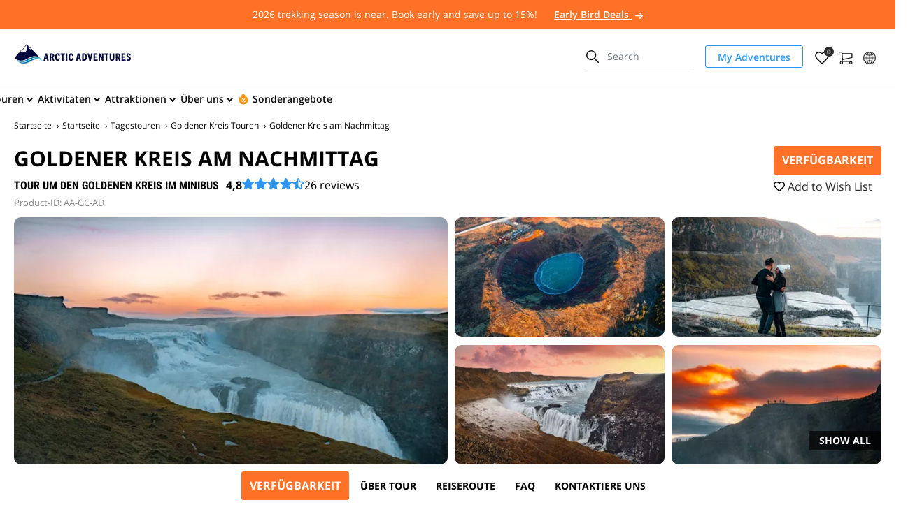

--- FILE ---
content_type: text/html; charset=utf-8
request_url: https://adventures.is/de/island/tagestouren/golden-circle/goldener-kreis-halbtagstour/
body_size: 43432
content:

<!DOCTYPE html>
<html lang="en">

<head>
    <meta charset="utf-8">
    <meta http-equiv="X-UA-Compatible" content="IE=edge">
    <meta name="viewport" content="width=device-width, initial-scale=1">
    

    <!-- sGTM -->
    <script>(function(w,d,s,l,i){w[l]=w[l]||[];w[l].push({'gtm.start':new Date().getTime(),event:'gtm.js'});var f=d.getElementsByTagName(s)[0],j=d.createElement(s);j.async=true;j.src='https://traktor.adventures.is/bzagayxbrcj.js?'+i;f.parentNode.insertBefore(j,f);})(window,document,'script','dataLayer','5heoo3=aWQ9R1RNLUs1MlRYQzk%3D&sort=desc');</script>
    <!-- End sGTM -->

    <!-- VWO Async SmartCode - START -->
    <link rel="preconnect" href="https://dev.visualwebsiteoptimizer.com" />
    <script type="text/javascript" id="vwoCode">window._vwo_code||(function(){var account_id=1057803,version=2.1,settings_tolerance=2000,hide_element="body",hide_element_style="opacity:0 !important;filter:alpha(opacity=0) !important;background:none !important;transition:none !important;",f=false,w=window,d=document,v=d.querySelector("#vwoCode"),cK="_vwo_"+account_id+"_settings",cc={};try{var c=JSON.parse(localStorage.getItem("_vwo_"+account_id+"_config"));cc=c&&typeof c==="object"?c:{}}catch(e){}var stT=cc.stT==="session"?w.sessionStorage:w.localStorage;code={nonce:v&&v.nonce,library_tolerance:function(){return typeof library_tolerance!=="undefined"?library_tolerance:void 0},settings_tolerance:function(){return cc.sT||settings_tolerance},hide_element_style:function(){return"{"+(cc.hES||hide_element_style)+"}"},hide_element:function(){if(performance.getEntriesByName("first-contentful-paint")[0]){return""}return typeof cc.hE==="string"?cc.hE:hide_element},getVersion:function(){return version},finish:function(e){if(!f){f=true;var t=d.getElementById("_vis_opt_path_hides");if(t)t.parentNode.removeChild(t);if(e)(new Image).src="https://dev.visualwebsiteoptimizer.com/ee.gif?a="+account_id+e}},finished:function(){return f},addScript:function(e){var t=d.createElement("script");t.type="text/javascript";if(e.src){t.src=e.src}else{t.text=e.text}v&&t.setAttribute("nonce",v.nonce);d.getElementsByTagName("head")[0].appendChild(t)},load:function(e,t){var n=this.getSettings(),i=d.createElement("script"),r=this;t=t||{};if(n){i.textContent=n;d.getElementsByTagName("head")[0].appendChild(i);if(!w.VWO||VWO.caE){stT.removeItem(cK);r.load(e)}}else{var o=new XMLHttpRequest;o.open("GET",e,true);o.withCredentials=!t.dSC;o.responseType=t.responseType||"text";o.onload=function(){if(t.onloadCb){return t.onloadCb(o,e)}if(o.status===200||o.status===304){_vwo_code.addScript({text:o.responseText})}else{_vwo_code.finish("&e=loading_failure:"+e)}};o.onerror=function(){if(t.onerrorCb){return t.onerrorCb(e)}_vwo_code.finish("&e=loading_failure:"+e)};o.send()}},getSettings:function(){try{var e=stT.getItem(cK);if(!e){return}e=JSON.parse(e);if(Date.now()>e.e){stT.removeItem(cK);return}return e.s}catch(e){return}},init:function(){if(d.URL.indexOf("__vwo_disable__")>-1)return;var e=this.settings_tolerance();w._vwo_settings_timer=setTimeout(function(){_vwo_code.finish();stT.removeItem(cK)},e);var t;if(this.hide_element()!=="body"){t=d.createElement("style");var n=this.hide_element(),i=n?n+this.hide_element_style():"",r=d.getElementsByTagName("head")[0];t.setAttribute("id","_vis_opt_path_hides");v&&t.setAttribute("nonce",v.nonce);t.setAttribute("type","text/css");if(t.styleSheet)t.styleSheet.cssText=i;else t.appendChild(d.createTextNode(i));r.appendChild(t)}else{t=d.getElementsByTagName("head")[0];var i=d.createElement("div");i.style.cssText="z-index: 2147483647 !important;position: fixed !important;left: 0 !important;top: 0 !important;width: 100% !important;height: 100% !important;background: white !important;display: block !important;";i.setAttribute("id","_vis_opt_path_hides");i.classList.add("_vis_hide_layer");t.parentNode.insertBefore(i,t.nextSibling)}var o=window._vis_opt_url||d.URL,s="https://dev.visualwebsiteoptimizer.com/j.php?a="+account_id+"&u="+encodeURIComponent(o)+"&vn="+version;if(w.location.search.indexOf("_vwo_xhr")!==-1){this.addScript({src:s})}else{this.load(s+"&x=true")}}};w._vwo_code=code;code.init();})();</script>
    <!-- VWO Async SmartCode - END -->
    <!-- VWO cookie consent initialization - START -->
    <script type="text/javascript">window.VWO = window.VWO || [], window.VWO.init = window.VWO.init || function (e) { window.VWO.consentState = e }; var category = "marketing"; function vwoUpdateConsent() { var e = window.Cookiebot, t = e && e.consent; return t && t.stamp ? window.VWO.init(t[category] ? 1 : 3) : window.VWO.init(2) } ["CookiebotOnConsentReady", "CookiebotOnAccept", "CookiebotOnDecline"].forEach(function (e) { window.addEventListener(e, vwoUpdateConsent) }); vwoUpdateConsent();</script>
    <!-- VWO cookie consent initialization - END -->

    
    <title>Goldener Kreis Halbtagstour | Arctic Adventures</title>

        <link rel="canonical" href="https://adventures.is/de/island/tagestouren/golden-circle/goldener-kreis-halbtagstour/" />

        <link rel="alternate" href="https://adventures.is/de/island/tagestouren/golden-circle/goldener-kreis-halbtagstour/" hreflang="de" />
        <link rel="alternate" href="https://adventures.is/iceland/day-tours/golden-circle-tours/golden-circle-afternoon/" hreflang="en" />
        <link rel="alternate" href="https://adventures.is/fr/islande/journee/golden-circle/golden-circle-afternoon/" hreflang="fr" />
        <link rel="alternate" href="https://adventures.is/de/island/tagestouren/golden-circle/goldener-kreis-halbtagstour/" hreflang="x-default" />

<meta name="description" content="Expresstour am Goldener Kreis. Sehen Sie den Gullfoss-Wasserfall, Geysir und den Thingvellir-Nationalpark - alles an einem fantastischen Nachmittag." />

<meta property="og:type" content="product" />
<meta property="og:title" content="Goldener Kreis am Nachmittag" />
<meta property="og:description" content="Expresstour am Goldener Kreis. Sehen Sie den Gullfoss-Wasserfall, Geysir und den Thingvellir-Nationalpark - alles an einem fantastischen Nachmittag." />
<meta property="og:image" content="https://adventures.is/media/240173/m-gullfoss-waterfall-winter-sunset.jpg" />
<meta property="og:url" content="https://adventures.is/de/island/tagestouren/golden-circle/goldener-kreis-halbtagstour/" />
<meta property="og:site_name" content="Arctic Adventures" />

<meta name="twitter:description" content="Expresstour am Goldener Kreis. Sehen Sie den Gullfoss-Wasserfall, Geysir und den Thingvellir-Nationalpark - alles an einem fantastischen Nachmittag.">
<meta name="twitter:image" content="https://adventures.is/media/240173/m-gullfoss-waterfall-winter-sunset.jpg">
<meta name="twitter:title" content="Goldener Kreis am Nachmittag" />
<meta name="twitter:site" content="Arctic Adventures">

<meta property="fb:app_id" content="2603088399706973" />
<meta name="B-verify" content="31b670f76c28fd96ebc9f77e622b2b07d8cf3233" />

<style>
/* remove Branding on the banner */
a#CybotCookiebotDialogPoweredbyCybot,
div#CybotCookiebotDialogPoweredByText {
  display: none;
}
/* remove Branding on the Privacy trigger */
#CookiebotWidget, .CookiebotWidget-body, .CookiebotWidget-main-logo, .CookiebotWidget-logo, .CookiebotWidget-widgetContent {
    display: none;
}
</style> 
<style>
.calendarWidget .gvQjux {
    position: unset;
    top: unset;
    margin: 50px;
}
</style>

<style>
/* Temporary Elfsight rating style fixes - START */
.elfsight-review-badge-widget-container .es-card-badge-container {
  width: auto;
  padding: 0;
}
.elfsight-review-badge-widget-container .es-badge-rating-container {
  flex-direction: row;
}
/* Temporary Elfsight rating style fixes - END */
</style>

<script type="text/javascript">
/* APPLICATION INSIGNTS- START */
!(function (cfg){function e(){cfg.onInit&&cfg.onInit(n)}var x,w,D,t,E,n,C=window,O=document,b=C.location,q="script",I="ingestionendpoint",L="disableExceptionTracking",j="ai.device.";"instrumentationKey"[x="toLowerCase"](),w="crossOrigin",D="POST",t="appInsightsSDK",E=cfg.name||"appInsights",(cfg.name||C[t])&&(C[t]=E),n=C[E]||function(g){var f=!1,m=!1,h={initialize:!0,queue:[],sv:"8",version:2,config:g};function v(e,t){var n={},i="Browser";function a(e){e=""+e;return 1===e.length?"0"+e:e}return n[j+"id"]=i[x](),n[j+"type"]=i,n["ai.operation.name"]=b&&b.pathname||"_unknown_",n["ai.internal.sdkVersion"]="javascript:snippet_"+(h.sv||h.version),{time:(i=new Date).getUTCFullYear()+"-"+a(1+i.getUTCMonth())+"-"+a(i.getUTCDate())+"T"+a(i.getUTCHours())+":"+a(i.getUTCMinutes())+":"+a(i.getUTCSeconds())+"."+(i.getUTCMilliseconds()/1e3).toFixed(3).slice(2,5)+"Z",iKey:e,name:"Microsoft.ApplicationInsights."+e.replace(/-/g,"")+"."+t,sampleRate:100,tags:n,data:{baseData:{ver:2}},ver:undefined,seq:"1",aiDataContract:undefined}}var n,i,t,a,y=-1,T=0,S=["js.monitor.azure.com","js.cdn.applicationinsights.io","js.cdn.monitor.azure.com","js0.cdn.applicationinsights.io","js0.cdn.monitor.azure.com","js2.cdn.applicationinsights.io","js2.cdn.monitor.azure.com","az416426.vo.msecnd.net"],o=g.url||cfg.src,r=function(){return s(o,null)};function s(d,t){if((n=navigator)&&(~(n=(n.userAgent||"").toLowerCase()).indexOf("msie")||~n.indexOf("trident/"))&&~d.indexOf("ai.3")&&(d=d.replace(/(\/)(ai\.3\.)([^\d]*)$/,function(e,t,n){return t+"ai.2"+n})),!1!==cfg.cr)for(var e=0;e<S.length;e++)if(0<d.indexOf(S[e])){y=e;break}var n,i=function(e){var a,t,n,i,o,r,s,c,u,l;h.queue=[],m||(0<=y&&T+1<S.length?(a=(y+T+1)%S.length,p(d.replace(/^(.*\/\/)([\w\.]*)(\/.*)$/,function(e,t,n,i){return t+S[a]+i})),T+=1):(f=m=!0,s=d,!0!==cfg.dle&&(c=(t=function(){var e,t={},n=g.connectionString;if(n)for(var i=n.split(";"),a=0;a<i.length;a++){var o=i[a].split("=");2===o.length&&(t[o[0][x]()]=o[1])}return t[I]||(e=(n=t.endpointsuffix)?t.location:null,t[I]="https://"+(e?e+".":"")+"dc."+(n||"services.visualstudio.com")),t}()).instrumentationkey||g.instrumentationKey||"",t=(t=(t=t[I])&&"/"===t.slice(-1)?t.slice(0,-1):t)?t+"/v2/track":g.endpointUrl,t=g.userOverrideEndpointUrl||t,(n=[]).push((i="SDK LOAD Failure: Failed to load Application Insights SDK script (See stack for details)",o=s,u=t,(l=(r=v(c,"Exception")).data).baseType="ExceptionData",l.baseData.exceptions=[{typeName:"SDKLoadFailed",message:i.replace(/\./g,"-"),hasFullStack:!1,stack:i+"\nSnippet failed to load ["+o+"] -- Telemetry is disabled\nHelp Link: https://go.microsoft.com/fwlink/?linkid=2128109\nHost: "+(b&&b.pathname||"_unknown_")+"\nEndpoint: "+u,parsedStack:[]}],r)),n.push((l=s,i=t,(u=(o=v(c,"Message")).data).baseType="MessageData",(r=u.baseData).message='AI (Internal): 99 message:"'+("SDK LOAD Failure: Failed to load Application Insights SDK script (See stack for details) ("+l+")").replace(/\"/g,"")+'"',r.properties={endpoint:i},o)),s=n,c=t,JSON&&((u=C.fetch)&&!cfg.useXhr?u(c,{method:D,body:JSON.stringify(s),mode:"cors"}):XMLHttpRequest&&((l=new XMLHttpRequest).open(D,c),l.setRequestHeader("Content-type","application/json"),l.send(JSON.stringify(s)))))))},a=function(e,t){m||setTimeout(function(){!t&&h.core||i()},500),f=!1},p=function(e){var n=O.createElement(q),e=(n.src=e,t&&(n.integrity=t),n.setAttribute("data-ai-name",E),cfg[w]);return!e&&""!==e||"undefined"==n[w]||(n[w]=e),n.onload=a,n.onerror=i,n.onreadystatechange=function(e,t){"loaded"!==n.readyState&&"complete"!==n.readyState||a(0,t)},cfg.ld&&cfg.ld<0?O.getElementsByTagName("head")[0].appendChild(n):setTimeout(function(){O.getElementsByTagName(q)[0].parentNode.appendChild(n)},cfg.ld||0),n};p(d)}cfg.sri&&(n=o.match(/^((http[s]?:\/\/.*\/)\w+(\.\d+){1,5})\.(([\w]+\.){0,2}js)$/))&&6===n.length?(d="".concat(n[1],".integrity.json"),i="@".concat(n[4]),l=window.fetch,t=function(e){if(!e.ext||!e.ext[i]||!e.ext[i].file)throw Error("Error Loading JSON response");var t=e.ext[i].integrity||null;s(o=n[2]+e.ext[i].file,t)},l&&!cfg.useXhr?l(d,{method:"GET",mode:"cors"}).then(function(e){return e.json()["catch"](function(){return{}})}).then(t)["catch"](r):XMLHttpRequest&&((a=new XMLHttpRequest).open("GET",d),a.onreadystatechange=function(){if(a.readyState===XMLHttpRequest.DONE)if(200===a.status)try{t(JSON.parse(a.responseText))}catch(e){r()}else r()},a.send())):o&&r();try{h.cookie=O.cookie}catch(k){}function e(e){for(;e.length;)!function(t){h[t]=function(){var e=arguments;f||h.queue.push(function(){h[t].apply(h,e)})}}(e.pop())}var c,u,l="track",d="TrackPage",p="TrackEvent",l=(e([l+"Event",l+"PageView",l+"Exception",l+"Trace",l+"DependencyData",l+"Metric",l+"PageViewPerformance","start"+d,"stop"+d,"start"+p,"stop"+p,"addTelemetryInitializer","setAuthenticatedUserContext","clearAuthenticatedUserContext","flush"]),h.SeverityLevel={Verbose:0,Information:1,Warning:2,Error:3,Critical:4},(g.extensionConfig||{}).ApplicationInsightsAnalytics||{});return!0!==g[L]&&!0!==l[L]&&(e(["_"+(c="onerror")]),u=C[c],C[c]=function(e,t,n,i,a){var o=u&&u(e,t,n,i,a);return!0!==o&&h["_"+c]({message:e,url:t,lineNumber:n,columnNumber:i,error:a,evt:C.event}),o},g.autoExceptionInstrumented=!0),h}(cfg.cfg),(C[E]=n).queue&&0===n.queue.length?(n.queue.push(e),n.trackPageView({})):e();})({
  src: "https://js.monitor.azure.com/scripts/b/ai.3.gbl.min.js",
  crossOrigin: "anonymous",
  cfg: {
    connectionString: "InstrumentationKey=e5273bf8-f7c6-4b53-ba57-da55ccddb385;IngestionEndpoint=https://westeurope-4.in.applicationinsights.azure.com/;LiveEndpoint=https://westeurope.livediagnostics.monitor.azure.com/;ApplicationId=55c2a7e2-b333-49b5-8959-ea3daee60869",
    disableAjaxTracking: true,
    disableFetchTracking: true,
    disableExceptionTracking: false,
    enableUnhandledPromiseRejectionTracking: true
    //samplingPercentage: 50
}});
/* APPLICATION INSIGNTS- END*/
</script>

    <script type="application/ld+json">
       {"@context":"https://schema.org","@type":"BreadcrumbList","@id":"https://adventures.is/de/island/tagestouren/golden-circle/goldener-kreis-halbtagstour/#breadcrumb","itemListElement":[{"@type":"ListItem","position":1,"name":"Startseite","item":"https://adventures.is/de/"},{"@type":"ListItem","position":2,"name":"Tagestouren","item":"https://adventures.is/de/island/tagestouren/"},{"@type":"ListItem","position":3,"name":"Goldener Kreis Touren ","item":"https://adventures.is/de/island/tagestouren/golden-circle/"},{"@type":"ListItem","position":4,"name":"Goldener Kreis am Nachmittag","item":"https://adventures.is/de/island/tagestouren/golden-circle/goldener-kreis-halbtagstour/"}]}
    </script>
    <script type="application/ld+json">
        {
        "@context" : "http://schema.org",
        "@type" : "Product",
        "name" : "Goldener Kreis am Nachmittag",
        "image" : "https://adventures.is/media/240173/m-gullfoss-waterfall-winter-sunset.jpg",
        "description" : "Expresstour am Goldener Kreis. Sehen Sie den Gullfoss-Wasserfall, Geysir und den Thingvellir-Nationalpark - alles an einem fantastischen Nachmittag.",
        "sku": "FO-AA-GC-AD",
        "brand": {"@type": "Brand","name": "Experiences"},
        "offers" : { "@type" : "Offer", "price" : "12990", "priceCurrency" : "ISK", "itemOffered" : { "@type" : "Thing", "name" : "tour"},"url" : "https://adventures.is/de/island/tagestouren/golden-circle/goldener-kreis-halbtagstour/"},
        "aggregateRating" : { "reviewCount" : "26","@type" : "AggregateRating", "bestRating" : "5","ratingValue" : "4,8"},
        "review": [{"@type": "Review","author": "Dean Slye","datePublished": "21.06.2024 00:00:00","description": "We had a wonderful tour with Artic Adventures. Justin our guide was very nice and knowledgeable and very funny. He really made the trip enjoyable. And the sighs of the Golden Circle were beautiful. I would take this tour again.","name": "Great Tour!","reviewRating": {"@type": "Rating","bestRating": "5","ratingValue": "5","worstRating": "1"}},{"@type": "Review","author": "Kristin K","datePublished": "19.06.2024 00:00:00","description": "We had an amazing time on our Golden Circle half-day tour. Our guide, Christopher, was friendly and fantastic and very knowledgeable. We had plenty of time at each stop and the small group size made the trip all the better. I wouldn\u0027t hesitate to recommend this tour to anyone that asks and perhaps to those who didn\u0027t.","name": "Best Half Day Golden Circle Tour","reviewRating": {"@type": "Rating","bestRating": "5","ratingValue": "5","worstRating": "1"}},{"@type": "Review","author": "Mike R","datePublished": "15.06.2024 00:00:00","description": "Great experience overall. Would try one of their other tours next time IÕm in Iceland.","name": "","reviewRating": {"@type": "Rating","bestRating": "5","ratingValue": "5","worstRating": "1"}},{"@type": "Review","author": "Christiaan ","datePublished": "15.06.2024 00:00:00","description": "Very good sightseeing around the Golden Circle. Nice and kind guide (Johannes or Joey) who told us a lot about Iceland and the environment. Good value, small group, enough time for sightseeing. In 6 hours, you will see the absolute highlights near Reykjavik!","name": "Very good tour and nice guide ","reviewRating": {"@type": "Rating","bestRating": "5","ratingValue": "5","worstRating": "1"}},{"@type": "Review","author": "Kat","datePublished": "09.06.2024 00:00:00","description": "The tour was amazing we took it the day we landed and were exhausted, it was the right amount of sightseeing- everything we saw was amazing and to top it off, our guide christopher was more than incredible! He taught us so much and was so knowledgeable! Would recommend and would do this tour again even if was that impressive!","name": "Amazing your- 10 stars, christophs was perfection","reviewRating": {"@type": "Rating","bestRating": "5","ratingValue": "5","worstRating": "1"}},{"@type": "Review","author": "Donald Mccann","datePublished": "07.06.2024 00:00:00","description": "Gunn provided a great overview of our golden circle tour, great commentary interspersed with a a unique sense of humor. She did such a good job that I might even consider taking the scuba tour and I hate cold water.","name": "Half day golden circle tour","reviewRating": {"@type": "Rating","bestRating": "5","ratingValue": "5","worstRating": "1"}},{"@type": "Review","author": "Paul","datePublished": "05.06.2024 00:00:00","description": "This tour was such a perfect encapsulation of the beauty and power of Iceland. Our guide was very informative and had great stories to tell between the stops along the Golden Circle. Gullfoss is one of the most awe-inspiring things I’ve ever seen. It definitely helped that we had great weather that day! Would definitely do an Arctic Adventures tour when we visit again!","name": "A Great Day in Iceland","reviewRating": {"@type": "Rating","bestRating": "5","ratingValue": "5","worstRating": "1"}},{"@type": "Review","author": "KB","datePublished": "01.06.2024 00:00:00","description": "Martin was an excellent guide. This tour was so much more than I expected. Saw so many wonderful sites of this amazing part of Iceland. So pleased we chose this tour.","name": "Excellent tour. Thoroughly enjoyable.","reviewRating": {"@type": "Rating","bestRating": "5","ratingValue": "5","worstRating": "1"}},{"@type": "Review","author": "Matt","datePublished": "31.05.2024 00:00:00","description": "Martin, our tour guide was great.  Very informative and helpful.  Sites were fun and interesting.  Bus is a little crowded, but otherwise a great experience.","name": "","reviewRating": {"@type": "Rating","bestRating": "5","ratingValue": "4","worstRating": "1"}},{"@type": "Review","author": "Therry Kummer ","datePublished": "31.05.2024 00:00:00","description": "Thanks a lot for this great tour! De guide was a good driver and he had lots of information about island.We had e great dayEven the weather was good!","name": "Golden circle","reviewRating": {"@type": "Rating","bestRating": "5","ratingValue": "5","worstRating": "1"}},{"@type": "Review","author": "WL","datePublished": "31.05.2024 00:00:00","description": "Kasper and his colleague were excellent in every way! They were entertaining, informative, interesting and super nice 😊  I highly recommend the tour, especially if you don’t have a car and would like to see a good sampling of Iceland in a short amount of time.","name": "","reviewRating": {"@type": "Rating","bestRating": "5","ratingValue": "4","worstRating": "1"}},{"@type": "Review","author": "Emily Lloyd","datePublished": "19.05.2024 00:00:00","description": "Franklin was the best tour guide ever! He had an awesome playlist going, pointed out lots of little things along the way that we probably would have missed and made sure the whole group had a good time. At the end of the tour he directed us to an ice cream spot that was in fact the best we’ve ever had. The Golden Circle is fantastic on its own but Franklin managed to make it even more special.","name": "Fantastic Tour ","reviewRating": {"@type": "Rating","bestRating": "5","ratingValue": "5","worstRating": "1"}},{"@type": "Review","author": "Traveler ","datePublished": "17.05.2024 00:00:00","description": "Our tour guide was amazing and really allowed us to see all that the Golden circle had to offer. We were given enough time at each of the stops to appreciate them, and we made it back into the city in time for dinner!","name": "","reviewRating": {"@type": "Rating","bestRating": "5","ratingValue": "5","worstRating": "1"}},{"@type": "Review","author": "Chiara","datePublished": "03.05.2024 00:00:00","description": "Sindri proved to be an exceptional guide, offering not just insights into Iceland\u0027s breathtaking landscapes but also a wealth of knowledge on its rich cultural tapestry and storied history. His expertise enriched our journey, providing us with a plethora of fascinating information.","name": "This tour is perfect for those with limited time","reviewRating": {"@type": "Rating","bestRating": "5","ratingValue": "5","worstRating": "1"}},{"@type": "Review","author": "Jenny D","datePublished": "09.04.2024 00:00:00","description": "We lived the small group size and van. Martin was fabulous. We really enjoyed the adventure.","name": "Great time ","reviewRating": {"@type": "Rating","bestRating": "5","ratingValue": "5","worstRating": "1"}},{"@type": "Review","author": "Konstantina Pileidou","datePublished": "08.04.2024 00:00:00","description": "Ιt was a fantastic experience. Our guide, Martin, was very nice, kind, patient and with a great sense of humor! Martin knows a lot about Iceland and he kindly shared it with us. Thank you very much for the beautiful tour!","name": "Golden circle experience","reviewRating": {"@type": "Rating","bestRating": "5","ratingValue": "5","worstRating": "1"}},{"@type": "Review","author": "Evlampia Kyza ","datePublished": "04.04.2024 00:00:00","description": "Martin was an excellent tour guide!!!His kindness, his willingness to help and provide us with all the information we,as tourists,needed,makes him the best guide I have ever had! Without him, I am sure our excursion wouldn\u0027t be the same!Incredible experience! Thanks again for everything! 😄","name": "Golden circle excursion - 03.04.2024","reviewRating": {"@type": "Rating","bestRating": "5","ratingValue": "5","worstRating": "1"}},{"@type": "Review","author": "Lina ","datePublished": "04.04.2024 00:00:00","description": "The driver was  very nice, kind,  very helpful and eager to respond to every question we asked him. He was very well informed and made our experience unique!Martin, thank you for your  kindness 😀😀","name": "Golden circle trip _3_4_24","reviewRating": {"@type": "Rating","bestRating": "5","ratingValue": "5","worstRating": "1"}},{"@type": "Review","author": "Daniela Frewa","datePublished": "01.04.2024 00:00:00","description": "Our guide was fantastic, he really made the experience special and enjoyable for all. I only wish the company would be better at estimating the timeline of the tour, we expected to be back in town at 6 as listed in the tour description but we got back almost 2 hours later. There were no obvious delays, no traffic, no issues, and we had just enough time to enjoy each location. I would have taken the tour anyway knowing it would take longer but it would have allowed me to better plan our evening.","name": "Best Guide Ever!","reviewRating": {"@type": "Rating","bestRating": "5","ratingValue": "5","worstRating": "1"}},{"@type": "Review","author": "Tom Bailey","datePublished": "27.03.2024 00:00:00","description": "Really helpful guides. I was recommended using Artic Adventures by a friend and would happily recommend. Little touches like moving the bus so that the pick up points were easy. Adolf was also fun and approachable.Would use again","name": "Would happily recommend ","reviewRating": {"@type": "Rating","bestRating": "5","ratingValue": "5","worstRating": "1"}},{"@type": "Review","author": "María Cortes","datePublished": "22.03.2024 00:00:00","description": "The tour guide was very nice and he explain all the places were we went. The bus was confortable and clean.","name": "Nice","reviewRating": {"@type": "Rating","bestRating": "5","ratingValue": "4","worstRating": "1"}},{"@type": "Review","author": "Julie","datePublished": "17.03.2024 00:00:00","description": "Lilly was a super guide. Very knowledgeable, friendly and had plenty of facts and funny stories along the way.   We encountered snowy conditions along the route but lilly assured us that it was a \u0027normal\u0027 day and drove through the snow with skill. Top tip if you are going on a group tour. Remember there is a lot to cram in and you\u0027ve not booked an exclusive trip so don\u0027t ignore the bus return times at each stop as each time you\u0027re late it knocks precious time off the next leg of the trip. You may not care but trust me, your fellow passengers do! The afternoon trip really is a whirlwind tour which is perfect for capturing the view and that all important insta shot but if you want longer at a location to look around read the itinerary - the times at each location are on it so if 20 minutes at a waterfall isnt long enough then may be the trip isnt for you.We loved it. It helped us decide what parts we want to return to at a later date to explore at a more leisurely pace.","name": "Afternoon trip around the golden circle","reviewRating": {"@type": "Rating","bestRating": "5","ratingValue": "5","worstRating": "1"}},{"@type": "Review","author": "Julie","datePublished": "16.03.2024 00:00:00","description": "Lilly was a lovely guide with lots of interesting facts and funny stories. She\u0027s also a great driver. The weather was quite snowy at one point and she showed great driving skills (I\u0027d have been weeping if I\u0027d have been driving!) But she reassured us all that it was a good driving day in Iceland. We took her word for it. one tip to anyone who fancies booking a tour - don\u0027t be the ignorant ones that don\u0027t listen to the bus return times. If you\u0027re late it knocks valuable time off the next stop.  It\u0027s a lot to cram in to just an afternoon so time at each stop is precious for everyone. Overall a wonderful afternoon in an amazing country with a top guide.","name": "Afternoon trip around the golden circle","reviewRating": {"@type": "Rating","bestRating": "5","ratingValue": "5","worstRating": "1"}},{"@type": "Review","author": "Hayley","datePublished": "14.03.2024 00:00:00","description": "Loved the tour and the guide although one of the sites advertised was completely missed even though we drove straight past. ! One of the main reasons I chose this tour was  because it offered the extra site most companies didn\u0027t and in a shorter time.. However I did email to query and a small ex gratia payment with apology was received. Nevertheless this would not put me off booking with this company again.","name": "Loved the Tour","reviewRating": {"@type": "Rating","bestRating": "5","ratingValue": "4","worstRating": "1"}},{"@type": "Review","author": "Kirsty Archer-Thompson ","datePublished": "12.03.2024 00:00:00","description": "This was an incredibly good value experience in a nice small group. Mitch was generous with his information and advice about Iceland and had a brilliant relaxed manner of delivery - it was like chatting with a friend. We appreciated him swapping the order of the Geysirs and Gulfoss so we could all have a better and quieter experience.","name": "Great express version of a famous experience","reviewRating": {"@type": "Rating","bestRating": "5","ratingValue": "5","worstRating": "1"}},{"@type": "Review","author": "Roxanne","datePublished": "28.02.2024 00:00:00","description": "My tour was great, it was exactly what I booked.The tour guide was really pleasant and knowledgeable.The pick was 50mins late and the driver did not come to my stop - I had no cellphone service so was stressful. I sat at the back of the bus which was very uncomfortable - too tight and very difficult to hear the the guide‘s information. Honestly, for what I paid: the seating in the back row should be unacceptable, and with what I understood from the guide and audio guide would have been better.Northern Lights were cancelled, mother nature; customer service was very responsive and my refund was very prompt.","name": "Golden Circle Aurora Surprise Tour","reviewRating": {"@type": "Rating","bestRating": "5","ratingValue": "3","worstRating": "1"}}],
        "url" : "https://adventures.is/de/island/tagestouren/golden-circle/goldener-kreis-halbtagstour/"
        }
    </script>

    

    
        <link rel="preload" href="/assets/fonts/OpenSans/mem8YaGs126MiZpBA-UFVZ0bf8pkAg.woff2" as="font" crossorigin>
        <link rel="preload" href="/assets/fonts/OpenSans/mem5YaGs126MiZpBA-UNirkOUuhpKKSTjw.woff2" as="font" crossorigin>
        <link rel="preload" href="/assets/fonts/OpenSans/mem5YaGs126MiZpBA-UN7rgOUuhpKKSTjw.woff2" as="font" crossorigin>
        <link rel="preload" href="/assets/fonts/Roboto/ieVi2ZhZI2eCN5jzbjEETS9weq8-32meGCQYb9lecyU.woff2" as="font" crossorigin>
    <link rel="preload" href="/assets/fonts/fa-brands-400.woff2" as="font" crossorigin>
    <link rel="preload" href="/assets/fonts/fa-solid-900.woff2" as="font" crossorigin>
    <link rel="preload" href="/assets/fonts/fa-regular-400.woff2" as="font" crossorigin>


    <link href="/DependencyHandler.axd?s=L2Fzc2V0cy9jc3Mvc3R5bGVfdmVuZG9yLmNzczsvYXNzZXRzL2Nzcy9zdHlsZS5jc3M7&amp;t=Css&amp;cdv=746334755" type="text/css" rel="stylesheet"/>

    
    <meta name="format-detection" content="telephone=no">
            <link rel="shortcut icon" type="image/x-icon" href="/assets/images/brand/is/favicon.ico" />
        <link rel="shortcut icon" type="image/png" sizes="16x16" href='/assets/images/brand/is/favicon-16x16.png' />
        <link rel="shortcut icon" type="image/png" sizes="32x32" href='/assets/images/brand/is/favicon-32x32.png' />
        <link rel="shortcut icon" type="image/png" sizes="48x48" href='/assets/images/brand/is/favicon-48x48.png' />
        <link rel="shortcut icon" type="image/png" sizes="192x192" href='/assets/images/brand/is/favicon-192x192.png' />
        <link rel="apple-touch-icon" href='/assets/images/brand/is/favicon-180x180.png' />
        <link rel="apple-touch-icon" type="image/png" sizes="167x167" href='/assets/images/brand/is/favicon-167x167.png' />
        <link rel="apple-touch-icon" type="image/png" sizes="180x180" href='/assets/images/brand/is/favicon-180x180.png' />






    <script>
        window.globalSettings = {
            wishListCookieName: "wishList",
            currencyCookieName: "currency",
            languageCookieName: "language",
            isMobileViewCookieName: "isMobileView",
            currentPageID: 273025,
            currentCulture: "de-DE",
            isMobile: false,
            brand: "AdventuresIs",
            documentType: "tour",
            onLocalImageError: (_this) => {
                var parent = _this.parentNode;
                if (parent.children.length === 2) {
                    parent.removeChild(parent.children[0])
                } else {
                    _this.onerror = null; _this.style.display = 'none';
                }
            },
            pageData: {
                externalIDs: ["18570","19157"],
            },
        };
    </script>
    


</head>

<body class="rd-body using-redesigned-header ">
    <div data-loaded="19.01.2026 17:52:47"></div>
    <!-- sGTM (noscript) -->
    <noscript><iframe src="https://traktor.adventures.is/ns.html?id=GTM-K52TXC9" height="0" width="0" style="display:none;visibility:hidden"></iframe></noscript>
    <!-- End sGTM (noscript) -->
    


    
    <!--These are for width detection, check out global.js-->
    <div class="device-xs d-sm-none"></div>
    <div class="device-sm d-none d-sm-block d-md-none"></div>
    <div class="device-md d-none d-md-block d-lg-none"></div>
    <div class="device-lg d-none d-lg-block d-xl-none"></div>
    <div class="device-xl d-none d-xl-block d-xxl-none"></div>
    <div class="device-xxl d-none d-xxl-block"></div>

<header class="header-redesigned">
            <div class="header-message container-fluid meta-menu js-meta-menu" style="color: #ffffff;background-color: #ff7127;">
            <p class="py-1 text-center">
                2026 trekking season is near. Book early and save up to 15%!

                    <a href="/iceland/special-offer/early-bird/" target="_self" style="color: #ffffff;">
                        Early Bird Deals
                        
            <svg xmlns="http://www.w3.org/2000/svg" width="10.67" height="8.662" viewBox="0 0 10.67 8.662">
            <path fill="#ffffff" data-name="Path 3145" d="m165.4 131.287 2.562-2.562v7.788a.656.656 0 1 0 1.313 0v-7.782l2.562 2.562a.655.655 0 1 0 .929-.923l-3.677-3.677a.651.651 0 0 0-.923 0l-3.677 3.677a.651.651 0 0 0 0 .923.643.643 0 0 0 .911-.006z" transform="rotate(90 150.735 -13.565)"/>
            </svg>
            
                    </a>
            </p>
        </div>

    <div class="navbar navbar-expand-xl navbar-light js-fixed-header">
                <div class="navbar-brand">
            <a href="https://adventures.is/de/">
                <img src="/media/238627/aa-logo-color.svg"
                     width="168"
                     height="28"
                     class="logo"
                     alt="Arctic Adventures"
                     title="Arctic Adventures" />
            </a>
        </div>

        <div class="navbar-right-side">
                <form class="form-inline header-search-form position-relative d-none d-xl-flex" action="https://adventures.is/de/search/" method="GET">
        <input id="search-query" name="search-query" class="form-control" type="text" placeholder="Search">
        <label for="search-query">
            
            <svg xmlns="http://www.w3.org/2000/svg" width="18.015" height="18" viewBox="0 0 18.015 18">
            <g data-name="Group 44">
            <path data-name="Path 67" d="m17.788 16.917-5.169-5.172a6.982 6.982 0 0 0 1.632-4.489A7.126 7.126 0 0 0 0 7.259a7.133 7.133 0 0 0 11.545 5.527l5.187 5.187a.747.747 0 0 0 1.056-1.056zM1.514 7.259a5.608 5.608 0 0 1 11.216 0 5.608 5.608 0 0 1-11.216 0z" transform="translate(0 -.2)" style="fill:#0c0c0d"/>
            </g>
            </svg>
        </label>
    </form>

                    <a target="_blank" rel="noopener" href="https://my.adventures.is/" class="my-adventure-button nav-link d-none d-xl-flex" role="link" aria-label="My Adventures">
            My Adventures
        </a>

                <div class="header-right-side-actions">
        <ul class="navbar-nav">
            <li class="nav-item">
                <a href="https://adventures.is/de/wish-list/" aria-label="Wish List">
                    
        <svg xmlns="http://www.w3.org/2000/svg" width="19.504" height="18.004" viewBox="0 0 19.504 18.004">
        <path id="heart_1" data-name="heart (1)" d="M62.14,64a5.769,5.769,0,0,0-4.388,2.06A5.769,5.769,0,0,0,53.364,64,5.3,5.3,0,0,0,48,69.4c0,3.728,3.316,6.721,8.338,11.332L57.752,82l1.414-1.276c5.022-4.611,8.338-7.6,8.338-11.332A5.3,5.3,0,0,0,62.14,64ZM58.354,79.437l-.2.182-.4.364-.4-.364-.2-.181a59.7,59.7,0,0,1-5.755-5.72A6.9,6.9,0,0,1,49.5,69.4a3.905,3.905,0,0,1,1.112-2.781A3.84,3.84,0,0,1,53.364,65.5a4.291,4.291,0,0,1,3.24,1.526l1.148,1.365L58.9,67.026A4.291,4.291,0,0,1,62.14,65.5a3.84,3.84,0,0,1,2.751,1.115A3.905,3.905,0,0,1,66,69.4a6.9,6.9,0,0,1-1.9,4.321A59.7,59.7,0,0,1,58.354,79.437Z" transform="translate(-48 -64)"/>
        </svg>
                    <span class="badge badge-pill badge-primary js-wishlist-counter"></span>
                    
                </a>
            </li>
            <li class="nav-item">
                <a href="https://adventures.is/de/auschecken/" aria-label="Shopping Cart">
                    
        <svg xmlns="http://www.w3.org/2000/svg" width="19.159" height="18.1" viewBox="0 0 19.159 18.1">
        <g data-name="cart (1)">
        <path data-name="Path 493" d="M24.849 24.42H12.51a.468.468 0 0 1-.448-.244.5.5 0 0 1-.041-.529l1.059-2.688-1.059-10.019H8.6V9.8h3.91a.571.571 0 0 1 .57.489l1.14 10.629a.8.8 0 0 1-.041.285l-.814 2.036h11.484v1.181" style="fill:#0c0c0d;stroke:#0c0c0d;stroke-width:.1px" transform="translate(-8.55 -9.75)"/>
        <path data-name="Path 494" d="m15.432 24.929-.244-1.1 12.991-2.688v-4.6h-13.44V15.4h14.009a.557.557 0 0 1 .57.57v5.62a.53.53 0 0 1-.448.529l-13.439 2.81m11.647 6.19a2.24 2.24 0 1 1 2.24-2.24 2.26 2.26 0 0 1-2.239 2.24zm0-3.38a1.138 1.138 0 0 0-1.14 1.14 1.14 1.14 0 0 0 2.281 0 1.138 1.138 0 0 0-1.14-1.14zm-13.438 3.38a2.24 2.24 0 1 1 2.24-2.24 2.26 2.26 0 0 1-2.24 2.24zm0-3.38a1.138 1.138 0 0 0-1.14 1.14 1.14 1.14 0 0 0 2.281 0 1.138 1.138 0 0 0-1.141-1.14z" transform="translate(-10.21 -13.069)" style="fill:#0c0c0d;stroke:#0c0c0d;stroke-width:.1px"/>
        </g>
        </svg>
                        <span class="badge badge-pill badge-primary js-cart-items"></span>
                </a>
            </li>

                <li class="nav-item header-language-container d-none d-xl-inline">
                            <a href="https://adventures.is#" title="" class="header-language-opener dropdown-toggle" role="button" data-toggle="collapse" data-target="#language-and-currency-modal" >

        <svg xmlns="http://www.w3.org/2000/svg" width="18.2" height="18.2" viewBox="0 0 18.2 18.2">
        <path d="M57 48h-.022a9 9 0 0 0 0 18H57a9 9 0 1 0 0-18zm.359 5.387a13.343 13.343 0 0 0 2.778-.368 16.149 16.149 0 0 1 .463 3.626h-3.241v-3.258zm0-.723v-3.885c.969.268 1.956 1.562 2.579 3.548a12.635 12.635 0 0 1-2.579.337zm-.718-3.894v3.9a12.512 12.512 0 0 1-2.6-.346c.631-2 1.622-3.303 2.6-3.554zm0 4.617v3.254h-3.263a16.149 16.149 0 0 1 .463-3.626 13.551 13.551 0 0 0 2.8.372zm-3.989 3.254h-3.92a8.227 8.227 0 0 1 1.868-4.89 13.084 13.084 0 0 0 2.544 1.073 16.976 16.976 0 0 0-.5 3.816zm0 .718a16.771 16.771 0 0 0 .493 3.816 13.474 13.474 0 0 0-2.545 1.074 8.254 8.254 0 0 1-1.874-4.889zm.727 0h3.263v3.25a13.266 13.266 0 0 0-2.8.376 16.149 16.149 0 0 1-.464-3.626zm3.263 3.972v3.9c-.978-.255-1.969-1.553-2.6-3.552a12.23 12.23 0 0 1 2.599-.348zm.718 3.89v-3.894a12.719 12.719 0 0 1 2.583.342c-.628 1.99-1.61 3.284-2.584 3.552zm0-4.612v-3.25h3.24a16.142 16.142 0 0 1-.463 3.622 13.345 13.345 0 0 0-2.778-.372zm3.963-3.25h3.946a8.237 8.237 0 0 1-1.869 4.89 13.305 13.305 0 0 0-2.566-1.082 16.693 16.693 0 0 0 .489-3.808zm0-.718a16.984 16.984 0 0 0-.489-3.812 13.41 13.41 0 0 0 2.566-1.078 8.228 8.228 0 0 1 1.874 4.894h-3.951zM62.9 51.2a12.514 12.514 0 0 1-2.263.935 8.094 8.094 0 0 0-1.709-3.185A8.322 8.322 0 0 1 62.9 51.2zm-7.858-2.241a8 8 0 0 0-1.7 3.172A12.293 12.293 0 0 1 51.1 51.2a8.227 8.227 0 0 1 3.944-2.244zM51.1 62.8a12.421 12.421 0 0 1 2.241-.93 8.082 8.082 0 0 0 1.7 3.176A8.233 8.233 0 0 1 51.1 62.8zm7.832 2.254a8.087 8.087 0 0 0 1.713-3.189 12.514 12.514 0 0 1 2.263.935 8.308 8.308 0 0 1-3.978 2.252z" transform="translate(-47.9 -47.9)" style="stroke:#0c0c0d;stroke-width:.2px"/>
        </svg>        </a>
        <div id="language-and-currency-modal" class="dropdown-menu dropdown-menu-right collapse language-currency-menu">
            <span class="language-title">
                Sprache/W&#228;hrung
            </span>
                    <div class="nav-item dropdown language-currency-dropdown d-none d-xl-flex">
            <button class="btn btn-secondary dropdown-toggle nav-link" type="button" id="dropdownMenu2" data-toggle="dropdown" aria-haspopup="true" aria-expanded="false">
                <span class="language-short-name">
                    DE
                </span>
                <span>
                    Sprache
                </span>
            </button>
            <div class="dropdown-menu">
                        <span class="dropdown-item active">
                            <span class="language-short-name">
                                DE
                            </span>
                            <span>
                                German
                            </span>
                        </span>
                        <a class="dropdown-item" href=https://adventures.is/iceland/day-tours/golden-circle-tours/golden-circle-afternoon/>
                            <span class="language-short-name">
                                EN
                            </span>
                            <span>
                                English
                            </span>
                        </a>
                        <a class="dropdown-item" href=https://adventures.is/fr/islande/journee/golden-circle/golden-circle-afternoon/>
                            <span class="language-short-name">
                                FR
                            </span>
                            <span>
                                French
                            </span>
                        </a>
                        <a class="dropdown-item" href=https://cn.adventures.is/>
                            <span class="language-short-name">
                                CN
                            </span>
                            <span>
                                Chinese
                            </span>
                        </a>
            </div>
        </div>

                    <div class="nav-item dropdown language-currency-dropdown d-none d-xl-flex">
            <button class="btn btn-secondary dropdown-toggle name nav-link" type="button" id="dropdownMenu2" data-toggle="dropdown" aria-haspopup="true" aria-expanded="false">
                <span class="currency-symbol">&#x24;</span>
                <span>USD</span>
            </button>
            <div class="dropdown-menu dropdown" aria-labelledby="dropdownMenuButton" x-placement="bottom-start">
                    <div class="dropdown-item text-decoration-none js-dropdown-currency-selector"
                         data-currency-modifier="1"
                         data-currency-character="ISK"
                         data-default-currency="false">
                        <span class="currency-symbol">
                            ISK
                        </span>
                        <span>
                            ISK
                        </span>
                    </div>
                    <div class="dropdown-item text-decoration-none js-dropdown-currency-selector js-dropdown-currency-selector-active"
                         data-currency-modifier="0,007951000000"
                         data-currency-character="USD"
                         data-default-currency="false">
                        <span class="currency-symbol">
                            &#x24;
                        </span>
                        <span>
                            USD
                        </span>
                    </div>
                    <div class="dropdown-item text-decoration-none js-dropdown-currency-selector"
                         data-currency-modifier="0,006839000000"
                         data-currency-character="EUR"
                         data-default-currency="false">
                        <span class="currency-symbol">
                            &#x20AC;
                        </span>
                        <span>
                            EUR
                        </span>
                    </div>
                    <div class="dropdown-item text-decoration-none js-dropdown-currency-selector"
                         data-currency-modifier="0,011051000000"
                         data-currency-character="CAD"
                         data-default-currency="false">
                        <span class="currency-symbol">
                            CA&#x24;
                        </span>
                        <span>
                            CAD
                        </span>
                    </div>
                    <div class="dropdown-item text-decoration-none js-dropdown-currency-selector"
                         data-currency-modifier="0,005939000000"
                         data-currency-character="GBP"
                         data-default-currency="false">
                        <span class="currency-symbol">
                            £
                        </span>
                        <span>
                            GBP
                        </span>
                    </div>
            </div>
        </div>

        </div>

                </li>

            <li class="nav-item mobile-menu-toggle d-xl-none">
                <a href="#" class="collapsed" data-toggle="collapse" data-target="#main-menu" aria-controls="main-menu" aria-expanded="false" aria-label="Toggle navigation">
                    <span class="mobile-menu-toggle-icon-open">
                        
        <svg xmlns="http://www.w3.org/2000/svg" viewBox="0 0 24 24" fill="none" stroke="currentColor" stroke-width="2" stroke-linecap="round" stroke-linejoin="round">
        <line x1="3" y1="6" x2="21" y2="6" />
        <line x1="3" y1="12" x2="21" y2="12" />
        <line x1="3" y1="18" x2="21" y2="18" />
        <line x1="6" y1="6" x2="18" y2="18" stroke-width="1.5" />
        <line x1="6" y1="18" x2="18" y2="6" stroke-width="1.5" />
        </svg>
                    </span>
                </a>
            </li>
        </ul>
    </div>

        </div>
        <div class="break"></div>
            <nav id="main-menu" class="navbar-collapse collapse">
        <ul class="navbar-nav">
            <li class="nav-item dropdown header-search-mobile-container">
                    <form class="form-inline header-search-form position-relative d-xl-none" action="https://adventures.is/de/search/" method="GET">
        <input id="search-query" name="search-query" class="form-control" type="text" placeholder="Search">
        <label for="search-query">
            
            <svg xmlns="http://www.w3.org/2000/svg" width="18.015" height="18" viewBox="0 0 18.015 18">
            <g data-name="Group 44">
            <path data-name="Path 67" d="m17.788 16.917-5.169-5.172a6.982 6.982 0 0 0 1.632-4.489A7.126 7.126 0 0 0 0 7.259a7.133 7.133 0 0 0 11.545 5.527l5.187 5.187a.747.747 0 0 0 1.056-1.056zM1.514 7.259a5.608 5.608 0 0 1 11.216 0 5.608 5.608 0 0 1-11.216 0z" transform="translate(0 -.2)" style="fill:#0c0c0d"/>
            </g>
            </svg>
        </label>
    </form>

            </li>
            
                <li class="nav-item dropdown">
        <a href="/de/island/tagestouren/"
           title="Touren"
           class="nav-link w-100 dropdown-toggle"
           role="button"
           data-toggle="dropdown"
           aria-expanded="false">
            Touren
        </a>
                <div class="dropdown-menu mega-menu">
                    <div class="dropdown-menu-left-side">
                        <div class="dropdown-menu-link-container" style="column-count: 1">
                            <div class="nav-sub-link nav-sub-link-back">
                                        <a href="https://adventures.is#" title="Touren" class="nav-link" role="button" data-toggle="dropdown" target="" >
Touren        </a>

                            </div>
                                        <div class="nav-sub-link">
                        <a href="https://adventures.is/de/island/tagestouren/" title="Tagestouren" class="nav-link " role="link" data-link-index="0" target="" >
Tagestouren        </a>

            </div>
            <div class="nav-sub-link">
                        <a href="https://adventures.is/de/island/mehrtages-touren/" title="Mehrtagestouren" class="nav-link " role="link" data-link-index="1" target="" >
Mehrtagestouren        </a>

            </div>
            <div class="nav-sub-link">
                        <a href="https://adventures.is/de/island/selbstfahrertouren/" title="Selbstfahrertouren" class="nav-link " role="link" data-link-index="2" target="" >
Selbstfahrertouren        </a>

            </div>
            <div class="nav-sub-link">
                        <a href="https://adventures.is/de/island/private-touren/" title="Private Abenteuer" class="nav-link " role="link" data-link-index="3" target="" >
Private Abenteuer        </a>

            </div>

                        </div>
                    </div>
        <div class="dropdown-menu-image">
                <img src="/media/235738/day-tours.png?anchor=center&amp;mode=crop&amp;width=160&amp;height=160&amp;format=webp&amp;quality=80&amp;rnd=133591900660000000"
                     alt="Touren"
                     loading="lazy"
                     width="160"
                     height="160"
                     data-image-index="main-image" />

                    <img src="/media/235738/day-tours.png?anchor=center&amp;mode=crop&amp;width=160&amp;height=160&amp;format=webp&amp;quality=80&amp;rnd=133591900660000000"
                         alt="Tagestouren"
                         loading="lazy"
                         width="160"
                         height="160"
                         style="display:none;"
                         class="0"
                         data-image-index="0" />
                    <img src="/media/235739/multi-day-tours.png?anchor=center&amp;mode=crop&amp;width=160&amp;height=160&amp;format=webp&amp;quality=80&amp;rnd=133591900670000000"
                         alt="Mehrtagestouren"
                         loading="lazy"
                         width="160"
                         height="160"
                         style="display:none;"
                         class="1"
                         data-image-index="1" />
                    <img src="/media/235741/self-drive-tours.png?anchor=center&amp;mode=crop&amp;width=160&amp;height=160&amp;format=webp&amp;quality=80&amp;rnd=133591900680000000"
                         alt="Selbstfahrertouren"
                         loading="lazy"
                         width="160"
                         height="160"
                         style="display:none;"
                         class="2"
                         data-image-index="2" />
                    <img src="/media/235740/private-tours.png?anchor=center&amp;mode=crop&amp;width=160&amp;height=160&amp;format=webp&amp;quality=80&amp;rnd=133591900670000000"
                         alt="Private Abenteuer"
                         loading="lazy"
                         width="160"
                         height="160"
                         style="display:none;"
                         class="3"
                         data-image-index="3" />
        </div>
                </div>

    </li>
    <li class="nav-item dropdown">
        <a href="/de/island/tagestouren/popular-activities/"
           title="Aktivit&#228;ten"
           class="nav-link w-100 dropdown-toggle"
           role="button"
           data-toggle="dropdown"
           aria-expanded="false">
            Aktivit&#228;ten
        </a>
                <div class="dropdown-menu mega-menu">
                    <div class="dropdown-menu-left-side">
                        <div class="dropdown-menu-link-container" style="column-count: 3">
                            <div class="nav-sub-link nav-sub-link-back">
                                        <a href="https://adventures.is#" title="Aktivit&#228;ten" class="nav-link" role="button" data-toggle="dropdown" target="" >
Aktivitäten        </a>

                            </div>
                                        <div class="nav-sub-link">
                        <a href="https://adventures.is/de/island/tagestouren/eishoehlen-tour/" title="Eish&#246;hlentouren" class="nav-link " role="link" data-link-index="0" target="" >
Eishöhlentouren        </a>

            </div>
            <div class="nav-sub-link">
                        <a href="https://adventures.is/de/island/tagestouren/gletschertouren/" title="Gletschertouren" class="nav-link " role="link" data-link-index="1" target="" >
Gletschertouren        </a>

            </div>
            <div class="nav-sub-link">
                        <a href="https://adventures.is/de/island/tagestouren/schnorcheltouren/" title="Schnorcheltouren" class="nav-link " role="link" data-link-index="2" target="" >
Schnorcheltouren        </a>

            </div>
            <div class="nav-sub-link">
                        <a href="https://adventures.is/de/island/tagestouren/nordlichter/" title="Nordlichter-Touren" class="nav-link " role="link" data-link-index="3" target="" >
Nordlichter-Touren        </a>

            </div>
            <div class="nav-sub-link">
                        <a href="https://adventures.is/de/island/tagestouren/golden-circle/" title="Goldener Kreis Touren" class="nav-link " role="link" data-link-index="4" target="" >
Goldener Kreis Touren        </a>

            </div>
            <div class="nav-sub-link">
                        <a href="https://adventures.is/de/island/tagestouren/schneemobil-touren/" title="Schneemobiltouren" class="nav-link " role="link" data-link-index="5" target="" >
Schneemobiltouren        </a>

            </div>
            <div class="nav-sub-link">
                        <a href="https://adventures.is/de/island/tagestouren/wandertouren/" title="Wandertouren" class="nav-link " role="link" data-link-index="6" target="" >
Wandertouren        </a>

            </div>
            <div class="nav-sub-link">
                        <a href="https://adventures.is/de/island/tagestouren/sightseeing-touren/" title="Sightseeing-Touren" class="nav-link " role="link" data-link-index="7" target="" >
Sightseeing-Touren        </a>

            </div>
            <div class="nav-sub-link">
                        <a href="https://adventures.is/de/island/tagestouren/wale-beobachten/" title="Walbeobachtungstouren" class="nav-link " role="link" data-link-index="8" target="" >
Walbeobachtungstouren        </a>

            </div>
            <div class="nav-sub-link">
                        <a href="https://adventures.is/de/island/tagestouren/hoehlen-touren/" title="H&#246;hlentouren" class="nav-link " role="link" data-link-index="9" target="" >
Höhlentouren        </a>

            </div>
            <div class="nav-sub-link">
                        <a href="https://adventures.is/de/island/tagestouren/vulkan-touren/" title="Islands Vulkane" class="nav-link " role="link" data-link-index="10" target="" >
Islands Vulkane        </a>

            </div>
            <div class="nav-sub-link">
                        <a href="https://adventures.is/de/island/tagestouren/reykjavik-touren/" title="Reykjavik Touren" class="nav-link " role="link" data-link-index="11" target="" >
Reykjavik Touren        </a>

            </div>
            <div class="nav-sub-link">
                        <a href="https://adventures.is/de/island/tagestouren/jokulsarlon-glacier-lagoon-tours/" title="Touren zur J&#246;kuls&#225;rl&#243;n-Gletscherlagune" class="nav-link " role="link" data-link-index="12" target="" >
Touren zur Jökulsárlón-Gletscherlagune        </a>

            </div>
            <div class="nav-sub-link">
                        <a href="https://adventures.is/de/island/tagestouren/wellness-touren/" title="Wellness Touren" class="nav-link " role="link" data-link-index="13" target="" >
Wellness Touren        </a>

            </div>
            <div class="nav-sub-link">
                        <a href="https://adventures.is/de/island/tagestouren/boots-touren/" title="Bootstouren" class="nav-link " role="link" data-link-index="14" target="" >
Bootstouren        </a>

            </div>
            <div class="nav-sub-link">
                        <a href="https://adventures.is/de/island/tagestouren/reiten/" title="Reiten" class="nav-link " role="link" data-link-index="15" target="" >
Reiten        </a>

            </div>
            <div class="nav-sub-link">
                        <a href="https://adventures.is/de/island/tagestouren/kajak-touren/" title="Kajak-Touren" class="nav-link " role="link" data-link-index="16" target="" >
Kajak-Touren        </a>

            </div>
            <div class="nav-sub-link">
                        <a href="https://adventures.is/de/island/tagestouren/wildwasser-fahrten/" title="Raftingtouren" class="nav-link " role="link" data-link-index="17" target="" >
Raftingtouren        </a>

            </div>

                        </div>
        <div class="dropdown-menu-extra-link-container">
            <div class="nav-sub-link">
                        <a href="https://adventures.is/de/island/tagestouren/popular-activities/" title="Alles sehen" class="nav-link" role="link" target="" >
Alles sehen
        <svg xmlns="http://www.w3.org/2000/svg" width="10.67" height="8.662" viewBox="0 0 10.67 8.662" fill="green">
        <path data-name="Path 3145" d="m165.4 131.287 2.562-2.562v7.788a.656.656 0 1 0 1.313 0v-7.782l2.562 2.562a.655.655 0 1 0 .929-.923l-3.677-3.677a.651.651 0 0 0-.923 0l-3.677 3.677a.651.651 0 0 0 0 .923.643.643 0 0 0 .911-.006z" transform="rotate(90 150.735 -13.565)"/>
        </svg>
                </a>

            </div>
        </div>
                    </div>
        <div class="dropdown-menu-image">
                <img src="/media/235742/2.png?anchor=center&amp;mode=crop&amp;width=160&amp;height=160&amp;format=webp&amp;quality=80&amp;rnd=133591902050000000"
                     alt="Aktivit&#228;ten"
                     loading="lazy"
                     width="160"
                     height="160"
                     data-image-index="main-image" />

                    <img src="/media/235774/5-ice-cave-tours.png?anchor=center&amp;mode=crop&amp;width=160&amp;height=160&amp;format=webp&amp;quality=80&amp;rnd=133596660610000000"
                         alt="Eish&#246;hlentouren"
                         loading="lazy"
                         width="160"
                         height="160"
                         style="display:none;"
                         class="0"
                         data-image-index="0" />
                    <img src="/media/235720/activities.png?anchor=center&amp;mode=crop&amp;width=160&amp;height=160&amp;format=webp&amp;quality=80&amp;rnd=133585310200000000"
                         alt="Gletschertouren"
                         loading="lazy"
                         width="160"
                         height="160"
                         style="display:none;"
                         class="1"
                         data-image-index="1" />
                    <img src="/media/235772/3-snorkeling-tours.png?anchor=center&amp;mode=crop&amp;width=160&amp;height=160&amp;format=webp&amp;quality=80&amp;rnd=133596660600000000"
                         alt="Schnorcheltouren"
                         loading="lazy"
                         width="160"
                         height="160"
                         style="display:none;"
                         class="2"
                         data-image-index="2" />
                    <img src="/media/235787/18-northern-lights-tours.png?anchor=center&amp;mode=crop&amp;width=160&amp;height=160&amp;format=webp&amp;quality=80&amp;rnd=133596660670000000"
                         alt="Nordlichter-Touren"
                         loading="lazy"
                         width="160"
                         height="160"
                         style="display:none;"
                         class="3"
                         data-image-index="3" />
                    <img src="/media/235776/7-golden-circle.png?anchor=center&amp;mode=crop&amp;width=160&amp;height=160&amp;format=webp&amp;quality=80&amp;rnd=133596660620000000"
                         alt="Goldener Kreis Touren"
                         loading="lazy"
                         width="160"
                         height="160"
                         style="display:none;"
                         class="4"
                         data-image-index="4" />
                    <img src="/media/235775/6-snowmobiling.png?anchor=center&amp;mode=crop&amp;width=160&amp;height=160&amp;format=webp&amp;quality=80&amp;rnd=133596660610000000"
                         alt="Schneemobiltouren"
                         loading="lazy"
                         width="160"
                         height="160"
                         style="display:none;"
                         class="5"
                         data-image-index="5" />
                    <img src="/media/235773/4-hiking-trekking.png?anchor=center&amp;mode=crop&amp;width=160&amp;height=160&amp;format=webp&amp;quality=80&amp;rnd=133596660600000000"
                         alt="Wandertouren"
                         loading="lazy"
                         width="160"
                         height="160"
                         style="display:none;"
                         class="6"
                         data-image-index="6" />
                    <img src="/media/235771/2-sighseeing-tours.png?anchor=center&amp;mode=crop&amp;width=160&amp;height=160&amp;format=webp&amp;quality=80&amp;rnd=133596660590000000"
                         alt="Sightseeing-Touren"
                         loading="lazy"
                         width="160"
                         height="160"
                         style="display:none;"
                         class="7"
                         data-image-index="7" />
                    <img src="/media/235777/8-whale-watching.png?anchor=center&amp;mode=crop&amp;width=160&amp;height=160&amp;format=webp&amp;quality=80&amp;rnd=133596660620000000"
                         alt="Walbeobachtungstouren"
                         loading="lazy"
                         width="160"
                         height="160"
                         style="display:none;"
                         class="8"
                         data-image-index="8" />
                    <img src="/media/235778/9-lava-caving.png?anchor=center&amp;mode=crop&amp;width=160&amp;height=160&amp;format=webp&amp;quality=80&amp;rnd=133596660630000000"
                         alt="H&#246;hlentouren"
                         loading="lazy"
                         width="160"
                         height="160"
                         style="display:none;"
                         class="9"
                         data-image-index="9" />
                    <img src="/media/235779/10-volcano-tours.png?anchor=center&amp;mode=crop&amp;width=160&amp;height=160&amp;format=webp&amp;quality=80&amp;rnd=133596660630000000"
                         alt="Islands Vulkane"
                         loading="lazy"
                         width="160"
                         height="160"
                         style="display:none;"
                         class="10"
                         data-image-index="10" />
                    <img src="/media/235807/1-reykjavik-2.png?anchor=center&amp;mode=crop&amp;width=160&amp;height=160&amp;format=webp&amp;quality=80&amp;rnd=133597086690000000"
                         alt="Reykjavik Touren"
                         loading="lazy"
                         width="160"
                         height="160"
                         style="display:none;"
                         class="11"
                         data-image-index="11" />
                    <img src="/media/235782/13-jokulsarlon-lagoon.png?anchor=center&amp;mode=crop&amp;width=160&amp;height=160&amp;format=webp&amp;quality=80&amp;rnd=133596660650000000"
                         alt="Touren zur J&#246;kuls&#225;rl&#243;n-Gletscherlagune"
                         loading="lazy"
                         width="160"
                         height="160"
                         style="display:none;"
                         class="12"
                         data-image-index="12" />
                    <img src="/media/235798/11-blue-lagoon.png?anchor=center&amp;mode=crop&amp;width=160&amp;height=160&amp;format=webp&amp;quality=80&amp;rnd=133596663980000000"
                         alt="Wellness Touren"
                         loading="lazy"
                         width="160"
                         height="160"
                         style="display:none;"
                         class="13"
                         data-image-index="13" />
                    <img src="/media/235783/14-boat-tours.png?anchor=center&amp;mode=crop&amp;width=160&amp;height=160&amp;format=webp&amp;quality=80&amp;rnd=133596660650000000"
                         alt="Bootstouren"
                         loading="lazy"
                         width="160"
                         height="160"
                         style="display:none;"
                         class="14"
                         data-image-index="14" />
                    <img src="/media/235784/15-horse-riding.png?anchor=center&amp;mode=crop&amp;width=160&amp;height=160&amp;format=webp&amp;quality=80&amp;rnd=133596660660000000"
                         alt="Reiten"
                         loading="lazy"
                         width="160"
                         height="160"
                         style="display:none;"
                         class="15"
                         data-image-index="15" />
                    <img src="/media/235785/16-kayaking.png?anchor=center&amp;mode=crop&amp;width=160&amp;height=160&amp;format=webp&amp;quality=80&amp;rnd=133596660660000000"
                         alt="Kajak-Touren"
                         loading="lazy"
                         width="160"
                         height="160"
                         style="display:none;"
                         class="16"
                         data-image-index="16" />
                    <img src="/media/235786/17-rafting.png?anchor=center&amp;mode=crop&amp;width=160&amp;height=160&amp;format=webp&amp;quality=80&amp;rnd=133596660670000000"
                         alt="Raftingtouren"
                         loading="lazy"
                         width="160"
                         height="160"
                         style="display:none;"
                         class="17"
                         data-image-index="17" />
        </div>
                </div>

    </li>
    <li class="nav-item dropdown">
        <a href="/de/island/attraktionen/"
           title="Attraktionen"
           class="nav-link w-100 dropdown-toggle"
           role="button"
           data-toggle="dropdown"
           aria-expanded="false">
            Attraktionen
        </a>
                <div class="dropdown-menu mega-menu">
                    <div class="dropdown-menu-left-side">
                        <div class="dropdown-menu-link-container" style="column-count: 3">
                            <div class="nav-sub-link nav-sub-link-back">
                                        <a href="https://adventures.is#" title="Attraktionen" class="nav-link" role="button" data-toggle="dropdown" target="" >
Attraktionen        </a>

                            </div>
                                        <div class="nav-sub-link">
                        <a href="https://adventures.is/de/island/attraktionen/goldener-kreis/" title="Golden Circle" class="nav-link " role="link" data-link-index="0" target="" >
Golden Circle        </a>

            </div>
            <div class="nav-sub-link">
                        <a href="https://adventures.is/de/island/attraktionen/silfra-spalte/" title="Silfra-Spalte" class="nav-link " role="link" data-link-index="1" target="" >
Silfra-Spalte        </a>

            </div>
            <div class="nav-sub-link">
                        <a href="https://adventures.is/de/island/attraktionen/snaefellsnes/" title="Snaefellsnes Peninsula" class="nav-link " role="link" data-link-index="2" target="" >
Snaefellsnes Peninsula        </a>

            </div>
            <div class="nav-sub-link">
                        <a href="https://adventures.is/de/island/attraktionen/vatnajokull-glacier/" title="Vatnaj&#246;kull-Gletscher" class="nav-link " role="link" data-link-index="3" target="" >
Vatnajökull-Gletscher        </a>

            </div>
            <div class="nav-sub-link">
                        <a href="https://adventures.is/de/island/attraktionen/vik/" title="Vik" class="nav-link " role="link" data-link-index="4" target="" >
Vik        </a>

            </div>
            <div class="nav-sub-link">
                        <a href="https://adventures.is/de/island/attraktionen/kirkjufell/" title="Berg Kirkjufell" class="nav-link " role="link" data-link-index="5" target="" >
Berg Kirkjufell        </a>

            </div>
            <div class="nav-sub-link">
                        <a href="https://adventures.is/de/island/attraktionen/landmannalaugar/" title="Landmannalaugar-Pfad" class="nav-link " role="link" data-link-index="6" target="" >
Landmannalaugar-Pfad        </a>

            </div>
            <div class="nav-sub-link">
                        <a href="https://adventures.is/de/island/attraktionen/joekulsarlon/" title="Gletscherlagune J&#246;kuls&#225;rl&#243;n" class="nav-link " role="link" data-link-index="7" target="" >
Gletscherlagune Jökulsárlón        </a>

            </div>
            <div class="nav-sub-link">
                        <a href="https://adventures.is/de/island/attraktionen/reynisfjara/" title="Reynisfjara" class="nav-link " role="link" data-link-index="8" target="" >
Reynisfjara        </a>

            </div>
            <div class="nav-sub-link">
                        <a href="https://adventures.is/de/island/attraktionen/blue-lagoon/" title="Blue lagoon" class="nav-link " role="link" data-link-index="9" target="" >
Blue lagoon        </a>

            </div>
            <div class="nav-sub-link">
                        <a href="https://adventures.is/de/island/attraktionen/skogafoss/" title="Sk&#243;gafoss-Wasserfall" class="nav-link " role="link" data-link-index="10" target="" >
Skógafoss-Wasserfall        </a>

            </div>
            <div class="nav-sub-link">
                        <a href="https://adventures.is/de/island/attraktionen/die-ring-road/" title="Ring Road" class="nav-link " role="link" data-link-index="11" target="" >
Ring Road        </a>

            </div>
            <div class="nav-sub-link">
                        <a href="https://adventures.is/de/island/attraktionen/thingvellir/" title="Thingvellir-Nationalpark" class="nav-link " role="link" data-link-index="12" target="" >
Thingvellir-Nationalpark        </a>

            </div>
            <div class="nav-sub-link">
                        <a href="https://adventures.is/de/island/attraktionen/gullfoss/" title="Gullfoss" class="nav-link " role="link" data-link-index="13" target="" >
Gullfoss        </a>

            </div>
            <div class="nav-sub-link">
                        <a href="https://adventures.is/de/island/attraktionen/geysir/" title="Geysir" class="nav-link " role="link" data-link-index="14" target="" >
Geysir        </a>

            </div>
            <div class="nav-sub-link">
                        <a href="https://adventures.is/de/island/attraktionen/solheimajokull/" title="Solheimaj&#246;kull Gletscher" class="nav-link " role="link" data-link-index="15" target="" >
Solheimajökull Gletscher        </a>

            </div>
            <div class="nav-sub-link">
                        <a href="https://adventures.is/de/island/attraktionen/seljalandsfoss/" title="Seljalandsfoss" class="nav-link " role="link" data-link-index="16" target="" >
Seljalandsfoss        </a>

            </div>
            <div class="nav-sub-link">
                        <a href="https://adventures.is/de/island/attraktionen/godafoss/" title="Godafoss" class="nav-link " role="link" data-link-index="17" target="" >
Godafoss        </a>

            </div>

                        </div>
        <div class="dropdown-menu-extra-link-container">
            <div class="nav-sub-link">
                        <a href="https://adventures.is/de/island/attraktionen/" title="Alles sehen" class="nav-link" role="link" target="" >
Alles sehen
        <svg xmlns="http://www.w3.org/2000/svg" width="10.67" height="8.662" viewBox="0 0 10.67 8.662" fill="green">
        <path data-name="Path 3145" d="m165.4 131.287 2.562-2.562v7.788a.656.656 0 1 0 1.313 0v-7.782l2.562 2.562a.655.655 0 1 0 .929-.923l-3.677-3.677a.651.651 0 0 0-.923 0l-3.677 3.677a.651.651 0 0 0 0 .923.643.643 0 0 0 .911-.006z" transform="rotate(90 150.735 -13.565)"/>
        </svg>
                </a>

            </div>
        </div>
                    </div>
        <div class="dropdown-menu-image">
                <img src="/media/235743/4.png?anchor=center&amp;mode=crop&amp;width=160&amp;height=160&amp;format=webp&amp;quality=80&amp;rnd=133591902060000000"
                     alt="Attraktionen"
                     loading="lazy"
                     width="160"
                     height="160"
                     data-image-index="main-image" />

                    <img src="/media/235803/16-geyser.png?anchor=center&amp;mode=crop&amp;width=160&amp;height=160&amp;format=webp&amp;quality=80&amp;rnd=133596664010000000"
                         alt="Golden Circle"
                         loading="lazy"
                         width="160"
                         height="160"
                         style="display:none;"
                         class="0"
                         data-image-index="0" />
                    <img src="/media/235789/2-silfra.png?anchor=center&amp;mode=crop&amp;width=160&amp;height=160&amp;format=webp&amp;quality=80&amp;rnd=133596663940000000"
                         alt="Silfra-Spalte"
                         loading="lazy"
                         width="160"
                         height="160"
                         style="display:none;"
                         class="1"
                         data-image-index="1" />
                    <img src="/media/235722/day-tours.png?anchor=center&amp;mode=crop&amp;width=160&amp;height=160&amp;format=webp&amp;quality=80&amp;rnd=133585310210000000"
                         alt="Snaefellsnes Peninsula"
                         loading="lazy"
                         width="160"
                         height="160"
                         style="display:none;"
                         class="2"
                         data-image-index="2" />
                    <img src="/media/235791/4-ice-cave.png?anchor=center&amp;mode=crop&amp;width=160&amp;height=160&amp;format=webp&amp;quality=80&amp;rnd=133596663950000000"
                         alt="Vatnaj&#246;kull-Gletscher"
                         loading="lazy"
                         width="160"
                         height="160"
                         style="display:none;"
                         class="3"
                         data-image-index="3" />
                    <img src="/media/235793/6-vik.png?anchor=center&amp;mode=crop&amp;width=160&amp;height=160&amp;format=webp&amp;quality=80&amp;rnd=133596663960000000"
                         alt="Vik"
                         loading="lazy"
                         width="160"
                         height="160"
                         style="display:none;"
                         class="4"
                         data-image-index="4" />
                    <img src="/media/235794/7-kirkjufell.png?anchor=center&amp;mode=crop&amp;width=160&amp;height=160&amp;format=webp&amp;quality=80&amp;rnd=133596663960000000"
                         alt="Berg Kirkjufell"
                         loading="lazy"
                         width="160"
                         height="160"
                         style="display:none;"
                         class="5"
                         data-image-index="5" />
                    <img src="/media/235795/8-landmannalaugar.png?anchor=center&amp;mode=crop&amp;width=160&amp;height=160&amp;format=webp&amp;quality=80&amp;rnd=133596663970000000"
                         alt="Landmannalaugar-Pfad"
                         loading="lazy"
                         width="160"
                         height="160"
                         style="display:none;"
                         class="6"
                         data-image-index="6" />
                    <img src="/media/235782/13-jokulsarlon-lagoon.png?anchor=center&amp;mode=crop&amp;width=160&amp;height=160&amp;format=webp&amp;quality=80&amp;rnd=133596660650000000"
                         alt="Gletscherlagune J&#246;kuls&#225;rl&#243;n"
                         loading="lazy"
                         width="160"
                         height="160"
                         style="display:none;"
                         class="7"
                         data-image-index="7" />
                    <img src="/media/235796/9-reynisfjara.png?anchor=center&amp;mode=crop&amp;width=160&amp;height=160&amp;format=webp&amp;quality=80&amp;rnd=133596663970000000"
                         alt="Reynisfjara"
                         loading="lazy"
                         width="160"
                         height="160"
                         style="display:none;"
                         class="8"
                         data-image-index="8" />
                    <img src="/media/235798/11-blue-lagoon.png?anchor=center&amp;mode=crop&amp;width=160&amp;height=160&amp;format=webp&amp;quality=80&amp;rnd=133596663980000000"
                         alt="Blue lagoon"
                         loading="lazy"
                         width="160"
                         height="160"
                         style="display:none;"
                         class="9"
                         data-image-index="9" />
                    <img src="/media/235721/attractions.png?anchor=center&amp;mode=crop&amp;width=160&amp;height=160&amp;format=webp&amp;quality=80&amp;rnd=133585310200000000"
                         alt="Sk&#243;gafoss-Wasserfall"
                         loading="lazy"
                         width="160"
                         height="160"
                         style="display:none;"
                         class="10"
                         data-image-index="10" />
                    <img src="/media/235804/17-rafting.png?anchor=center&amp;mode=crop&amp;width=160&amp;height=160&amp;format=webp&amp;quality=80&amp;rnd=133596664010000000"
                         alt="Ring Road"
                         loading="lazy"
                         width="160"
                         height="160"
                         style="display:none;"
                         class="11"
                         data-image-index="11" />
                    <img src="/media/235801/14-thingvellir.png?anchor=center&amp;mode=crop&amp;width=160&amp;height=160&amp;format=webp&amp;quality=80&amp;rnd=133596664000000000"
                         alt="Thingvellir-Nationalpark"
                         loading="lazy"
                         width="160"
                         height="160"
                         style="display:none;"
                         class="12"
                         data-image-index="12" />
                    <img src="/media/235800/13-gullfoss.png?anchor=center&amp;mode=crop&amp;width=160&amp;height=160&amp;format=webp&amp;quality=80&amp;rnd=133596663990000000"
                         alt="Gullfoss"
                         loading="lazy"
                         width="160"
                         height="160"
                         style="display:none;"
                         class="13"
                         data-image-index="13" />
                    <img src="/media/235776/7-golden-circle.png?anchor=center&amp;mode=crop&amp;width=160&amp;height=160&amp;format=webp&amp;quality=80&amp;rnd=133596660620000000"
                         alt="Geysir"
                         loading="lazy"
                         width="160"
                         height="160"
                         style="display:none;"
                         class="14"
                         data-image-index="14" />
                    <img src="/media/235792/5-glaciers.png?anchor=center&amp;mode=crop&amp;width=160&amp;height=160&amp;format=webp&amp;quality=80&amp;rnd=133596663950000000"
                         alt="Solheimaj&#246;kull Gletscher"
                         loading="lazy"
                         width="160"
                         height="160"
                         style="display:none;"
                         class="15"
                         data-image-index="15" />
                    <img src="/media/235736/about-us.png?anchor=center&amp;mode=crop&amp;width=160&amp;height=160&amp;format=webp&amp;quality=80&amp;rnd=133591896660000000"
                         alt="Seljalandsfoss"
                         loading="lazy"
                         width="160"
                         height="160"
                         style="display:none;"
                         class="16"
                         data-image-index="16" />
                    <img src="/media/235802/15-godafoss.png?anchor=center&amp;mode=crop&amp;width=160&amp;height=160&amp;format=webp&amp;quality=80&amp;rnd=133596664000000000"
                         alt="Godafoss"
                         loading="lazy"
                         width="160"
                         height="160"
                         style="display:none;"
                         class="17"
                         data-image-index="17" />
        </div>
                </div>

    </li>
    <li class="nav-item dropdown">
        <a href="/de/uber-uns/"
           title="&#220;ber uns"
           class="nav-link w-100 dropdown-toggle"
           role="button"
           data-toggle="dropdown"
           aria-expanded="false">
            &#220;ber uns
        </a>
                <div class="dropdown-menu mega-menu">
                    <div class="dropdown-menu-left-side">
                        <div class="dropdown-menu-link-container" style="column-count: 1">
                            <div class="nav-sub-link nav-sub-link-back">
                                        <a href="https://adventures.is#" title="&#220;ber uns" class="nav-link" role="button" data-toggle="dropdown" target="" >
Über uns        </a>

                            </div>
                                        <div class="nav-sub-link">
                        <a href="https://adventures.is/de/uber-uns/kontaktieren-sie-uns/" title="Kontaktieren Sie uns" class="nav-link " role="link" data-link-index="0" target="" >
Kontaktieren Sie uns        </a>

            </div>
            <div class="nav-sub-link">
                        <a href="https://adventures.is/de/information/" title="Information" class="nav-link " role="link" data-link-index="1" target="" >
Information        </a>

            </div>
            <div class="nav-sub-link">
                        <a href="https://adventures.is/de/faq/" title="FAQ" class="nav-link " role="link" data-link-index="2" target="" >
FAQ        </a>

            </div>
            <div class="nav-sub-link">
                        <a href="https://adventures.is/de/uber-uns/" title="&#220;ber uns" class="nav-link " role="link" data-link-index="3" target="" >
Über uns        </a>

            </div>

                        </div>
                    </div>
        <div class="dropdown-menu-image">
                <img src="/media/235737/about-us.png?anchor=center&amp;mode=crop&amp;width=160&amp;height=160&amp;format=webp&amp;quality=80&amp;rnd=133591900650000000"
                     alt="&#220;ber uns"
                     loading="lazy"
                     width="160"
                     height="160"
                     data-image-index="main-image" />

        </div>
                </div>

    </li>
    <li class="nav-item dropdown">
        <a href="/de/island/sonderangebote/"
           title="Sonderangebote"
           class="nav-link"
           role="button">
            Sonderangebote
                <img src="/media/238867/deals-icon.svg?mode=pad&amp;amp;width=24&amp;amp;height=24&amp;amp;format=webp&amp;amp;quality=80&amp;amp;rnd=133863251760000000" alt="" width="24" height="24" class="menu-icon" />
        </a>
    </li>

            <li class="nav-item dropdown header-my-adventrures-mobile-container">
                        <a target="_blank" rel="noopener" href="https://my.adventures.is/" class="my-adventure-button nav-link d-xl-none" role="link" aria-label="My Adventures">
            My Adventures
        </a>

            </li>
            <li class="nav-item dropdown header-language-mobile-container d-xl-none">
                        <a href="https://adventures.is#" title="" class="nav-link dropdown-toggle" role="button" data-toggle="dropdown" >
<span class="language-short-name">DE</span><span>Sprache</span>        </a>
        <div class="dropdown-menu mega-menu">
            <div class="dropdown-menu-left-side">
                <div class="dropdown-menu-link-container">
                    <div class="nav-sub-link nav-sub-link-back">
                                <a href="https://adventures.is#" title="German" class="nav-link" role="button" data-toggle="dropdown" >
Back        </a>

                    </div>
                            <span class="nav-link active">
                                <span class="language-short-name">DE</span>
                                <span>German</span>
                            </span>
                            <div class="nav-sub-link">
                                        <a href="https://adventures.is/iceland/day-tours/golden-circle-tours/golden-circle-afternoon/" title="" class="nav-link" role="link" >
<span class="language-short-name">EN</span><span>English</span>        </a>

                            </div>
                            <div class="nav-sub-link">
                                        <a href="https://adventures.is/fr/islande/journee/golden-circle/golden-circle-afternoon/" title="" class="nav-link" role="link" >
<span class="language-short-name">FR</span><span>French</span>        </a>

                            </div>
                            <div class="nav-sub-link">
                                        <a href="https://cn.adventures.is/" title="" class="nav-link" role="link" >
<span class="language-short-name">CN</span><span>Chinese</span>        </a>

                            </div>
                </div>
            </div>
        </div>

            </li>
            <li class="nav-item dropdown header-currency-mobile-container d-xl-none">
                        <a href="https://adventures.is#" title="" class="nav-link dropdown-toggle" role="button" data-toggle="dropdown" >
<span class="language-short-name">&#x24;</span><span>USD</span>        </a>
        <div class="dropdown-menu mega-menu">
            <div class="dropdown-menu-left-side">
                <div class="dropdown-menu-link-container">
                    <div class="nav-sub-link nav-sub-link-back">
                                <a href="https://adventures.is#" title="German" class="nav-link" role="button" data-toggle="dropdown" >
Back        </a>

                    </div>
                            <div class="nav-sub-link nav-link js-dropdown-currency-selector " role="link"
                                 data-currency-modifier="1"
                                 data-currency-character="ISK"
                                 data-default-currency="false">
                                <span class="currency-symbol">
                                    ISK
                                </span>
                                <span>
                                    ISK
                                </span>
                            </div>
                            <span class="nav-sub-link nav-link active">
                                <span class="language-short-name">&#x24;</span>
                                <span>USD</span>
                            </span>
                            <div class="nav-sub-link nav-link js-dropdown-currency-selector " role="link"
                                 data-currency-modifier="0,006839000000"
                                 data-currency-character="EUR"
                                 data-default-currency="false">
                                <span class="currency-symbol">
                                    &#x20AC;
                                </span>
                                <span>
                                    EUR
                                </span>
                            </div>
                            <div class="nav-sub-link nav-link js-dropdown-currency-selector " role="link"
                                 data-currency-modifier="0,011051000000"
                                 data-currency-character="CAD"
                                 data-default-currency="false">
                                <span class="currency-symbol">
                                    CA&#x24;
                                </span>
                                <span>
                                    CAD
                                </span>
                            </div>
                            <div class="nav-sub-link nav-link js-dropdown-currency-selector " role="link"
                                 data-currency-modifier="0,005939000000"
                                 data-currency-character="GBP"
                                 data-default-currency="false">
                                <span class="currency-symbol">
                                    £
                                </span>
                                <span>
                                    GBP
                                </span>
                            </div>
                </div>
            </div>
        </div>

            </li>
        </ul>
    </nav>

    </div>
</header>























    <div class="page-body-lowered">
        



<div class="container-xxl rd-tour-details-top">
    <div class="row d-lg-none">
        <div class="col rd-tour-gallery-mobile">
                            <a href="#" class="gallery__item d-block" data-toggle="modal" data-target="#tourDetailsModal">
                                <div class="hero-slider__slide mobile-hero-container">
                                        <picture class="mobile-hero-image">
        <source media="(max-width: 767px)"
                srcset="/media/240420/gullfoss-waterfalls-sunset.jpg?anchor=center&amp;amp;mode=crop&amp;amp;width=767&amp;amp;height=280&amp;amp;format=webp&amp;amp;quality=80&amp;amp;rnd=134045727560000000"
                width=767
                height=280>
        <source srcset="/media/240420/gullfoss-waterfalls-sunset.jpg?anchor=center&amp;amp;mode=crop&amp;amp;width=991&amp;amp;height=400&amp;amp;format=webp&amp;amp;quality=80&amp;amp;rnd=134045727560000000"
                width=991
                height=400>
        <img src="/media/240420/gullfoss-waterfalls-sunset.jpg?anchor=center&amp;amp;mode=crop&amp;amp;width=991&amp;amp;height=400&amp;amp;format=jpg&amp;amp;quality=80&amp;amp;rnd=134045727560000000"
             width=991
             height=400
             loading="lazy" />

    </picture>

                                </div>
                            </a>
    <a href="#" class="rd-tour-gallery-more btn btn-primary" data-toggle="modal" data-target="#tourDetailsModal">
        Show All
    </a>
        </div>
    </div>
    <div class="row">
        <div class="col">
            <div class="rd-breadcrumb pt-1">
                <div class="scroll-group">
                    <a href="/" aria-label="Startseite">Startseite</a>
                        <p><a href="https://adventures.is/de/">Startseite</a></p>
                        <p><a href="https://adventures.is/de/island/tagestouren/">Tagestouren</a></p>
                        <p><a href="https://adventures.is/de/island/tagestouren/golden-circle/">Goldener Kreis Touren </a></p>
                        <p><a href="https://adventures.is/de/island/tagestouren/golden-circle/goldener-kreis-halbtagstour/">Goldener Kreis am Nachmittag</a></p>
                </div>
            </div>
        </div>
    </div>
</div>
    <div class="container-xxl rd-tour-gallery">
        <div class="row">
            <div class="col-12">
                <div class="d-flex mb-1">
                    <div class="flex-grow-1">
                        <h1 id="arcticPageTitle" class="text-uppercase">Goldener Kreis am Nachmittag</h1>
                        <div class="d-flex align-items-center rd-tour-details-top rd-tour-details-top-subtitle">
                                <h2 class="d-none d-lg-flex mb-0 text-uppercase font-weight-bold">Tour um den Goldenen Kreis im Minibus</h2>
                                <div id="tour-details-top-review-container">
        <p id="tour-details-top-review-average-rating-score" class="m-0 px-1 font-weight-bold text-no-transform ">
            4,8
        </p>
        <div id="tour-details-top-review-average-rating-stars">            <i class="fas fa-star review-star"></i>
            <i class="fas fa-star review-star"></i>
            <i class="fas fa-star review-star"></i>
            <i class="fas fa-star review-star"></i>
                <i class="fas fa-star-half-alt review-star"></i>
</div>
        <div><span id="tour-details-top-review-average-rating-count">26</span> reviews</div>
    </div>
                        </div>
                            <div class="color-gray">
                                <small>Product-ID: AA-GC-AD</small>
                            </div>
                    </div>
                    <div class="d-none d-lg-flex flex-column">
                        <a href="#widgetItem" class="btn btn-secondary rd-book-now text-uppercase font-weight-bold">Verf&#252;gbarkeit</a>
                        <a href="#" class="js-hero-wish-list-trigger rd-wish-add" data-active-class="hero-slider__icon--active">
                            <i class="far fa-heart"></i> Add to Wish List
                        </a>
                    </div>
                </div>
            </div>
        </div>
        <div class="row d-none d-lg-flex">
            <div class="col-12 rd-tour-gallery-container">
                <div class="rd-tour-gallery-block rd-tour-gallery-item">
                    <a href="#" class="d-block rd-overflow-hidden" data-toggle="modal" data-target="#tourDetailsModal">
                                        <div class="ratio-container ratio-w7h4">
                    <div class="ratio-inner">
    <picture class="nopin img-fluid" >
        <source srcset="https://adventures.is/media/240420/gullfoss-waterfalls-sunset.jpg?anchor=center&amp;mode=crop&amp;width=680&amp;height=388&amp;format=webp&amp;quality=80&amp;rnd=134045727560000000" type="image/webp" />
        <img src="https://adventures.is/media/240420/gullfoss-waterfalls-sunset.jpg?anchor=center&mode=crop&width=680&height=388&format=jpg&quality=80&rnd=134045727560000000" class="nopin img-fluid" width="680" height="388" loading="lazy" onerror="window.globalSettings.onLocalImageError(this);" />
    </picture>
                    </div>
                </div>

                    </a>
                </div>
                <div class="rd-tour-gallery-block rd-tour-gallery-block-right">
                        <div class="d-flex flex-wrap h-100">
                                <div class="rd-tour-gallery-item rd-tour-gallery-item-small">
                                    <a href="#" class="d-block" data-toggle="modal" data-target="#tourDetailsModal" data-gallery-reference="1">
                                                        <div class="ratio-container ratio-w7h4">
                    <div class="ratio-inner">
    <picture class="nopin img-fluid" >
        <source srcset="https://adventures.is/media/237882/kerid-panoramic-view.jpg?anchor=center&amp;mode=crop&amp;width=330&amp;height=188&amp;format=webp&amp;quality=80&amp;rnd=133777746570000000" type="image/webp" />
        <img src="https://adventures.is/media/237882/kerid-panoramic-view.jpg?anchor=center&mode=crop&width=330&height=188&format=jpg&quality=80&rnd=133777746570000000" class="nopin img-fluid" width="330" height="188" loading="lazy" onerror="window.globalSettings.onLocalImageError(this);" />
    </picture>
                    </div>
                </div>

                                    </a>
                                </div>
                                <div class="rd-tour-gallery-item rd-tour-gallery-item-small">
                                    <a href="#" class="d-block" data-toggle="modal" data-target="#tourDetailsModal" data-gallery-reference="2">
                                                        <div class="ratio-container ratio-w7h4">
                    <div class="ratio-inner">
    <picture class="nopin img-fluid" >
        <source srcset="https://adventures.is/media/240421/couple-standing-viewpoint-gullfoss-waterfall-autumn.jpg?anchor=center&amp;mode=crop&amp;width=330&amp;height=188&amp;format=webp&amp;quality=80&amp;rnd=134045728390000000" type="image/webp" />
        <img src="https://adventures.is/media/240421/couple-standing-viewpoint-gullfoss-waterfall-autumn.jpg?anchor=center&mode=crop&width=330&height=188&format=jpg&quality=80&rnd=134045728390000000" class="nopin img-fluid" width="330" height="188" loading="lazy" onerror="window.globalSettings.onLocalImageError(this);" />
    </picture>
                    </div>
                </div>

                                    </a>
                                </div>
                                <div class="rd-tour-gallery-item rd-tour-gallery-item-small">
                                    <a href="#" class="d-block" data-toggle="modal" data-target="#tourDetailsModal" data-gallery-reference="3">
                                                        <div class="ratio-container ratio-w7h4">
                    <div class="ratio-inner">
    <picture class="nopin img-fluid" >
        <source srcset="https://adventures.is/media/240172/t-gullfoss-waterfall-winter-sunset.jpg?anchor=center&amp;mode=crop&amp;width=330&amp;height=188&amp;format=webp&amp;quality=80&amp;rnd=134008450780000000" type="image/webp" />
        <img src="https://adventures.is/media/240172/t-gullfoss-waterfall-winter-sunset.jpg?anchor=center&mode=crop&width=330&height=188&format=jpg&quality=80&rnd=134008450780000000" class="nopin img-fluid" width="330" height="188" loading="lazy" onerror="window.globalSettings.onLocalImageError(this);" />
    </picture>
                    </div>
                </div>

                                    </a>
                                </div>
                                <div class="rd-tour-gallery-item rd-tour-gallery-item-small">
                                    <a href="#" class="d-block" data-toggle="modal" data-target="#tourDetailsModal" data-gallery-reference="4">
                                                        <div class="ratio-container ratio-w7h4">
                    <div class="ratio-inner">
    <picture class="nopin img-fluid" >
        <source srcset="https://adventures.is/media/240419/gullfoss-cliffs-afternoon-sunset.jpg?anchor=center&amp;mode=crop&amp;width=330&amp;height=188&amp;format=webp&amp;quality=80&amp;rnd=134045727820000000" type="image/webp" />
        <img src="https://adventures.is/media/240419/gullfoss-cliffs-afternoon-sunset.jpg?anchor=center&mode=crop&width=330&height=188&format=jpg&quality=80&rnd=134045727820000000" class="nopin img-fluid" width="330" height="188" loading="lazy" onerror="window.globalSettings.onLocalImageError(this);" />
    </picture>
                    </div>
                </div>

                                    </a>
                                </div>
                                <a href="#" class="rd-tour-gallery-more btn btn-primary" data-toggle="modal" data-target="#tourDetailsModal">
        Show All
    </a>

                        </div>

                </div>
            </div>
        </div>
    </div>
    <section class="gallery">
        

    <div class="modal js-modal" id="tourDetailsModal" tabindex="-1" role="dialog" aria-hidden="true" data-has-video="false" data-has-yt-video="false">
        <div class="modal-dialog modal-dialog-centered modal-lg" role="document">
            <div class="modal-content">
                <div class="modal-body">
                    <div class="slider-arrow slider-arrow--left js-gallery-modal-left"><i class="fas fa-chevron-left"></i></div>
                    <div class="slider-arrow slider-arrow--right js-gallery-modal-right text-left"><i class="fas fa-chevron-right"></i></div>
                    <div class="js-modal-gallery text-center">
                                    <div class="position-relative">
                                        <div class="position-relative">
                                                <a href="#" class="gallery__close" data-dismiss="modal" aria-label="Close"><i class="fas fa-times"></i></a>

                                                <picture class="nopin img-fluid lazypreload" >
        <source srcset="https://adventures.is/media/240420/gullfoss-waterfalls-sunset.jpg?anchor=center&amp;mode=crop&amp;width=900&amp;format=webp&amp;quality=80&amp;rnd=134045727560000000" type="image/webp" />
        <img src="https://adventures.is/media/240420/gullfoss-waterfalls-sunset.jpg?anchor=center&mode=crop&width=900&format=jpg&quality=80&rnd=134045727560000000" class="nopin img-fluid lazypreload" width="900" height="500" loading="lazy" onerror="window.globalSettings.onLocalImageError(this);" />
    </picture>

                                        </div>
                                    </div>
                                    <div class="position-relative">
                                        <div class="position-relative">
                                                <a href="#" class="gallery__close" data-dismiss="modal" aria-label="Close"><i class="fas fa-times"></i></a>

                                                <picture class="nopin img-fluid lazypreload" >
        <source srcset="https://adventures.is/media/237882/kerid-panoramic-view.jpg?anchor=center&amp;mode=crop&amp;width=900&amp;format=webp&amp;quality=80&amp;rnd=133777746570000000" type="image/webp" />
        <img src="https://adventures.is/media/237882/kerid-panoramic-view.jpg?anchor=center&mode=crop&width=900&format=jpg&quality=80&rnd=133777746570000000" class="nopin img-fluid lazypreload" width="900" height="500" loading="lazy" onerror="window.globalSettings.onLocalImageError(this);" />
    </picture>

                                        </div>
                                    </div>
                                    <div class="position-relative">
                                        <div class="position-relative">
                                                <a href="#" class="gallery__close" data-dismiss="modal" aria-label="Close"><i class="fas fa-times"></i></a>

                                                <picture class="nopin img-fluid lazypreload" >
        <source srcset="https://adventures.is/media/240421/couple-standing-viewpoint-gullfoss-waterfall-autumn.jpg?anchor=center&amp;mode=crop&amp;width=900&amp;format=webp&amp;quality=80&amp;rnd=134045728390000000" type="image/webp" />
        <img src="https://adventures.is/media/240421/couple-standing-viewpoint-gullfoss-waterfall-autumn.jpg?anchor=center&mode=crop&width=900&format=jpg&quality=80&rnd=134045728390000000" class="nopin img-fluid lazypreload" width="900" height="500" loading="lazy" onerror="window.globalSettings.onLocalImageError(this);" />
    </picture>

                                        </div>
                                    </div>
                                    <div class="position-relative">
                                        <div class="position-relative">
                                                <a href="#" class="gallery__close" data-dismiss="modal" aria-label="Close"><i class="fas fa-times"></i></a>

                                                <picture class="nopin img-fluid lazypreload" >
        <source srcset="https://adventures.is/media/240172/t-gullfoss-waterfall-winter-sunset.jpg?anchor=center&amp;mode=crop&amp;width=900&amp;format=webp&amp;quality=80&amp;rnd=134008450780000000" type="image/webp" />
        <img src="https://adventures.is/media/240172/t-gullfoss-waterfall-winter-sunset.jpg?anchor=center&mode=crop&width=900&format=jpg&quality=80&rnd=134008450780000000" class="nopin img-fluid lazypreload" width="900" height="500" loading="lazy" onerror="window.globalSettings.onLocalImageError(this);" />
    </picture>

                                        </div>
                                    </div>
                                    <div class="position-relative">
                                        <div class="position-relative">
                                                <a href="#" class="gallery__close" data-dismiss="modal" aria-label="Close"><i class="fas fa-times"></i></a>

                                                <picture class="nopin img-fluid lazypreload" >
        <source srcset="https://adventures.is/media/240419/gullfoss-cliffs-afternoon-sunset.jpg?anchor=center&amp;mode=crop&amp;width=900&amp;format=webp&amp;quality=80&amp;rnd=134045727820000000" type="image/webp" />
        <img src="https://adventures.is/media/240419/gullfoss-cliffs-afternoon-sunset.jpg?anchor=center&mode=crop&width=900&format=jpg&quality=80&rnd=134045727820000000" class="nopin img-fluid lazypreload" width="900" height="500" loading="lazy" onerror="window.globalSettings.onLocalImageError(this);" />
    </picture>

                                        </div>
                                    </div>
                                    <div class="position-relative">
                                        <div class="position-relative">
                                                <a href="#" class="gallery__close" data-dismiss="modal" aria-label="Close"><i class="fas fa-times"></i></a>

                                                <picture class="nopin img-fluid lazypreload" >
        <source srcset="https://adventures.is/media/231049/gullfoss-in-winter-landscape.jpg?center=0.77142857142857146,0.51674641148325362&amp;mode=crop&amp;width=900&amp;format=webp&amp;quality=80&amp;rnd=133464333120000000" type="image/webp" />
        <img src="https://adventures.is/media/231049/gullfoss-in-winter-landscape.jpg?center=0.77142857142857146,0.51674641148325362&mode=crop&width=900&format=jpg&quality=80&rnd=133464333120000000" class="nopin img-fluid lazypreload" width="900" height="500" loading="lazy" onerror="window.globalSettings.onLocalImageError(this);" />
    </picture>

                                        </div>
                                    </div>
                                    <div class="position-relative">
                                        <div class="position-relative">
                                                <a href="#" class="gallery__close" data-dismiss="modal" aria-label="Close"><i class="fas fa-times"></i></a>

                                                <picture class="nopin img-fluid lazypreload" >
        <source srcset="https://adventures.is/media/231140/thingvellir-national-park-iceland-41.jpg?center=0.84408602150537637,0.45878136200716846&amp;mode=crop&amp;width=900&amp;format=webp&amp;quality=80&amp;rnd=133747502460000000" type="image/webp" />
        <img src="https://adventures.is/media/231140/thingvellir-national-park-iceland-41.jpg?center=0.84408602150537637,0.45878136200716846&mode=crop&width=900&format=jpg&quality=80&rnd=133747502460000000" class="nopin img-fluid lazypreload" width="900" height="500" loading="lazy" onerror="window.globalSettings.onLocalImageError(this);" />
    </picture>

                                        </div>
                                    </div>
                                    <div class="position-relative">
                                        <div class="position-relative">
                                                <a href="#" class="gallery__close" data-dismiss="modal" aria-label="Close"><i class="fas fa-times"></i></a>

                                                <picture class="nopin img-fluid lazypreload" >
        <source srcset="https://adventures.is/media/226759/great-geysir-winter.jpg?anchor=center&amp;mode=crop&amp;width=900&amp;format=webp&amp;quality=80&amp;rnd=132798196580000000" type="image/webp" />
        <img src="https://adventures.is/media/226759/great-geysir-winter.jpg?anchor=center&mode=crop&width=900&format=jpg&quality=80&rnd=132798196580000000" class="nopin img-fluid lazypreload" width="900" height="500" loading="lazy" onerror="window.globalSettings.onLocalImageError(this);" />
    </picture>

                                        </div>
                                    </div>
                                    <div class="position-relative">
                                        <div class="position-relative">
                                                <a href="#" class="gallery__close" data-dismiss="modal" aria-label="Close"><i class="fas fa-times"></i></a>

                                                <picture class="nopin img-fluid lazypreload" >
        <source srcset="https://adventures.is/media/231098/thingvellir-national-park-iceland-7.jpg?anchor=center&amp;mode=crop&amp;width=900&amp;format=webp&amp;quality=80&amp;rnd=133071037280000000" type="image/webp" />
        <img src="https://adventures.is/media/231098/thingvellir-national-park-iceland-7.jpg?anchor=center&mode=crop&width=900&format=jpg&quality=80&rnd=133071037280000000" class="nopin img-fluid lazypreload" width="900" height="500" loading="lazy" onerror="window.globalSettings.onLocalImageError(this);" />
    </picture>

                                        </div>
                                    </div>
                                    <div class="position-relative">
                                        <div class="position-relative">
                                                <a href="#" class="gallery__close" data-dismiss="modal" aria-label="Close"><i class="fas fa-times"></i></a>

                                                <picture class="nopin img-fluid lazypreload" >
        <source srcset="https://adventures.is/media/232342/kerid-crater-loop-with-frozen-lake-and-snow-covering-the-landscape.jpg?center=0.72661870503597126,0.52631578947368418&amp;mode=crop&amp;width=900&amp;format=webp&amp;quality=80&amp;rnd=133456582520000000" type="image/webp" />
        <img src="https://adventures.is/media/232342/kerid-crater-loop-with-frozen-lake-and-snow-covering-the-landscape.jpg?center=0.72661870503597126,0.52631578947368418&mode=crop&width=900&format=jpg&quality=80&rnd=133456582520000000" class="nopin img-fluid lazypreload" width="900" height="500" loading="lazy" onerror="window.globalSettings.onLocalImageError(this);" />
    </picture>

                                        </div>
                                    </div>
                                    <div class="position-relative">
                                        <div class="position-relative">
                                                <a href="#" class="gallery__close" data-dismiss="modal" aria-label="Close"><i class="fas fa-times"></i></a>

                                                <picture class="nopin img-fluid lazypreload" >
        <source srcset="https://adventures.is/media/231104/gullfoss-winter-people-standing-and-taking-pictures.jpg?anchor=center&amp;mode=crop&amp;width=900&amp;format=webp&amp;quality=80&amp;rnd=133071037300000000" type="image/webp" />
        <img src="https://adventures.is/media/231104/gullfoss-winter-people-standing-and-taking-pictures.jpg?anchor=center&mode=crop&width=900&format=jpg&quality=80&rnd=133071037300000000" class="nopin img-fluid lazypreload" width="900" height="500" loading="lazy" onerror="window.globalSettings.onLocalImageError(this);" />
    </picture>

                                        </div>
                                    </div>
                                    <div class="position-relative">
                                        <div class="position-relative">
                                                <a href="#" class="gallery__close" data-dismiss="modal" aria-label="Close"><i class="fas fa-times"></i></a>

                                                <picture class="nopin img-fluid lazypreload" >
        <source srcset="https://adventures.is/media/231126/gullfoss-winter-7.jpg?anchor=center&amp;mode=crop&amp;width=900&amp;format=webp&amp;quality=80&amp;rnd=133071052700000000" type="image/webp" />
        <img src="https://adventures.is/media/231126/gullfoss-winter-7.jpg?anchor=center&mode=crop&width=900&format=jpg&quality=80&rnd=133071052700000000" class="nopin img-fluid lazypreload" width="900" height="500" loading="lazy" onerror="window.globalSettings.onLocalImageError(this);" />
    </picture>

                                        </div>
                                    </div>
                                    <div class="position-relative">
                                        <div class="position-relative">
                                                <a href="#" class="gallery__close" data-dismiss="modal" aria-label="Close"><i class="fas fa-times"></i></a>

                                                <picture class="nopin img-fluid lazypreload" >
        <source srcset="https://adventures.is/media/230072/geysir-golden-circle-10-copy-2.jpg?center=0.40340909090909088,0.40684410646387831&amp;mode=crop&amp;width=900&amp;format=webp&amp;quality=80&amp;rnd=133288912370000000" type="image/webp" />
        <img src="https://adventures.is/media/230072/geysir-golden-circle-10-copy-2.jpg?center=0.40340909090909088,0.40684410646387831&mode=crop&width=900&format=jpg&quality=80&rnd=133288912370000000" class="nopin img-fluid lazypreload" width="900" height="500" loading="lazy" onerror="window.globalSettings.onLocalImageError(this);" />
    </picture>

                                        </div>
                                    </div>
                                    <div class="position-relative">
                                        <div class="position-relative">
                                                <a href="#" class="gallery__close" data-dismiss="modal" aria-label="Close"><i class="fas fa-times"></i></a>

                                                <picture class="nopin img-fluid lazypreload" >
        <source srcset="https://adventures.is/media/93198/thingvellir-national-park-2.jpg?anchor=center&amp;mode=crop&amp;width=900&amp;format=webp&amp;quality=80&amp;rnd=132817186270000000" type="image/webp" />
        <img src="https://adventures.is/media/93198/thingvellir-national-park-2.jpg?anchor=center&mode=crop&width=900&format=jpg&quality=80&rnd=132817186270000000" class="nopin img-fluid lazypreload" width="900" height="500" loading="lazy" onerror="window.globalSettings.onLocalImageError(this);" />
    </picture>

                                        </div>
                                    </div>
                                    <div class="position-relative">
                                        <div class="position-relative">
                                                <a href="#" class="gallery__close" data-dismiss="modal" aria-label="Close"><i class="fas fa-times"></i></a>

                                                <picture class="nopin img-fluid lazypreload" >
        <source srcset="https://adventures.is/media/93436/gullfoss-1.jpg?anchor=center&amp;mode=crop&amp;width=900&amp;format=webp&amp;quality=80&amp;rnd=132805875470000000" type="image/webp" />
        <img src="https://adventures.is/media/93436/gullfoss-1.jpg?anchor=center&mode=crop&width=900&format=jpg&quality=80&rnd=132805875470000000" class="nopin img-fluid lazypreload" width="900" height="500" loading="lazy" onerror="window.globalSettings.onLocalImageError(this);" />
    </picture>

                                        </div>
                                    </div>
                                    <div class="position-relative">
                                        <div class="position-relative">
                                                <a href="#" class="gallery__close" data-dismiss="modal" aria-label="Close"><i class="fas fa-times"></i></a>

                                                <picture class="nopin img-fluid lazypreload" >
        <source srcset="https://adventures.is/media/232344/sunny-day-at-the-top-of-the-kerid-crater.jpg?anchor=center&amp;mode=crop&amp;width=900&amp;format=webp&amp;quality=80&amp;rnd=133237963860000000" type="image/webp" />
        <img src="https://adventures.is/media/232344/sunny-day-at-the-top-of-the-kerid-crater.jpg?anchor=center&mode=crop&width=900&format=jpg&quality=80&rnd=133237963860000000" class="nopin img-fluid lazypreload" width="900" height="500" loading="lazy" onerror="window.globalSettings.onLocalImageError(this);" />
    </picture>

                                        </div>
                                    </div>
                                    <div class="position-relative">
                                        <div class="position-relative">
                                                <a href="#" class="gallery__close" data-dismiss="modal" aria-label="Close"><i class="fas fa-times"></i></a>

                                                <picture class="nopin img-fluid lazypreload" >
        <source srcset="https://adventures.is/media/233033/kerid-crater.jpg?anchor=center&amp;mode=crop&amp;width=900&amp;format=webp&amp;quality=80&amp;rnd=133312956940000000" type="image/webp" />
        <img src="https://adventures.is/media/233033/kerid-crater.jpg?anchor=center&mode=crop&width=900&format=jpg&quality=80&rnd=133312956940000000" class="nopin img-fluid lazypreload" width="900" height="500" loading="lazy" onerror="window.globalSettings.onLocalImageError(this);" />
    </picture>

                                        </div>
                                    </div>
                                    <div class="position-relative">
                                        <div class="position-relative">
                                                <a href="#" class="gallery__close" data-dismiss="modal" aria-label="Close"><i class="fas fa-times"></i></a>

                                                <picture class="nopin img-fluid lazypreload" >
        <source srcset="https://adventures.is/media/81529/thingvellir-golden-circle-iceland.jpg?anchor=center&amp;mode=crop&amp;width=900&amp;format=webp&amp;quality=80&amp;rnd=132817163820000000" type="image/webp" />
        <img src="https://adventures.is/media/81529/thingvellir-golden-circle-iceland.jpg?anchor=center&mode=crop&width=900&format=jpg&quality=80&rnd=132817163820000000" class="nopin img-fluid lazypreload" width="900" height="500" loading="lazy" onerror="window.globalSettings.onLocalImageError(this);" />
    </picture>

                                        </div>
                                    </div>
                                    <div class="position-relative">
                                        <div class="position-relative">
                                                <a href="#" class="gallery__close" data-dismiss="modal" aria-label="Close"><i class="fas fa-times"></i></a>

                                                <picture class="nopin img-fluid lazypreload" >
        <source srcset="https://adventures.is/media/81352/geysir-hot-springs-iceland-2.jpg?anchor=center&amp;mode=crop&amp;width=900&amp;format=webp&amp;quality=80&amp;rnd=132817188870000000" type="image/webp" />
        <img src="https://adventures.is/media/81352/geysir-hot-springs-iceland-2.jpg?anchor=center&mode=crop&width=900&format=jpg&quality=80&rnd=132817188870000000" class="nopin img-fluid lazypreload" width="900" height="500" loading="lazy" onerror="window.globalSettings.onLocalImageError(this);" />
    </picture>

                                        </div>
                                    </div>
                                    <div class="position-relative">
                                        <div class="position-relative">
                                                <a href="#" class="gallery__close" data-dismiss="modal" aria-label="Close"><i class="fas fa-times"></i></a>

                                                <picture class="nopin img-fluid lazypreload" >
        <source srcset="https://adventures.is/media/225299/the-great-geysir-golden-circle.jpg?anchor=center&amp;mode=crop&amp;width=900&amp;format=webp&amp;quality=80&amp;rnd=132319252130000000" type="image/webp" />
        <img src="https://adventures.is/media/225299/the-great-geysir-golden-circle.jpg?anchor=center&mode=crop&width=900&format=jpg&quality=80&rnd=132319252130000000" class="nopin img-fluid lazypreload" width="900" height="500" loading="lazy" onerror="window.globalSettings.onLocalImageError(this);" />
    </picture>

                                        </div>
                                    </div>
                                    <div class="position-relative">
                                        <div class="position-relative">
                                                <a href="#" class="gallery__close" data-dismiss="modal" aria-label="Close"><i class="fas fa-times"></i></a>

                                                <picture class="nopin img-fluid lazypreload" >
        <source srcset="https://adventures.is/media/226754/geysir-golden-circle-steam.jpg?anchor=center&amp;mode=crop&amp;width=900&amp;format=webp&amp;quality=80&amp;rnd=132798195670000000" type="image/webp" />
        <img src="https://adventures.is/media/226754/geysir-golden-circle-steam.jpg?anchor=center&mode=crop&width=900&format=jpg&quality=80&rnd=132798195670000000" class="nopin img-fluid lazypreload" width="900" height="500" loading="lazy" onerror="window.globalSettings.onLocalImageError(this);" />
    </picture>

                                        </div>
                                    </div>
                                    <div class="position-relative">
                                        <div class="position-relative">
                                                <a href="#" class="gallery__close" data-dismiss="modal" aria-label="Close"><i class="fas fa-times"></i></a>

                                                <picture class="nopin img-fluid lazypreload" >
        <source srcset="https://adventures.is/media/80151/gullfoss-waterfall-iceland-2.jpg?anchor=center&amp;mode=crop&amp;width=900&amp;format=webp&amp;quality=80&amp;rnd=132817168560000000" type="image/webp" />
        <img src="https://adventures.is/media/80151/gullfoss-waterfall-iceland-2.jpg?anchor=center&mode=crop&width=900&format=jpg&quality=80&rnd=132817168560000000" class="nopin img-fluid lazypreload" width="900" height="500" loading="lazy" onerror="window.globalSettings.onLocalImageError(this);" />
    </picture>

                                        </div>
                                    </div>
                                    <div class="position-relative">
                                        <div class="position-relative">
                                                <a href="#" class="gallery__close" data-dismiss="modal" aria-label="Close"><i class="fas fa-times"></i></a>

                                                <picture class="nopin img-fluid lazypreload" >
        <source srcset="https://adventures.is/media/231008/gc-environmental-northern-lights-gullfoss-winter.jpg?anchor=center&amp;mode=crop&amp;width=900&amp;format=webp&amp;quality=80&amp;rnd=133068625220000000" type="image/webp" />
        <img src="https://adventures.is/media/231008/gc-environmental-northern-lights-gullfoss-winter.jpg?anchor=center&mode=crop&width=900&format=jpg&quality=80&rnd=133068625220000000" class="nopin img-fluid lazypreload" width="900" height="500" loading="lazy" onerror="window.globalSettings.onLocalImageError(this);" />
    </picture>

                                        </div>
                                    </div>
                                    <div class="position-relative">
                                        <div class="position-relative">
                                                <a href="#" class="gallery__close" data-dismiss="modal" aria-label="Close"><i class="fas fa-times"></i></a>

                                                <picture class="nopin img-fluid lazypreload" >
        <source srcset="https://adventures.is/media/240418/gullfoss-falls-close-up-sunset.jpg?anchor=center&amp;mode=crop&amp;width=900&amp;format=webp&amp;quality=80&amp;rnd=134045728060000000" type="image/webp" />
        <img src="https://adventures.is/media/240418/gullfoss-falls-close-up-sunset.jpg?anchor=center&mode=crop&width=900&format=jpg&quality=80&rnd=134045728060000000" class="nopin img-fluid lazypreload" width="900" height="500" loading="lazy" onerror="window.globalSettings.onLocalImageError(this);" />
    </picture>

                                        </div>
                                    </div>
                    </div>
                </div>
            </div>
        </div>
    </div>


    </section>
<div class="d-none d-lg-block js-submenu submenu rd-submenu">
    <div class="submenu__holder js-submenu-holder" data-fixed-class="submenu__holder--fixed">
        <div class="submenu__container container-xxl">
            <div class="row no-gutters keyline-bottom">
                <div class="submenu__navigation my-1 col-12 col-md d-md-block pos-static js-submenu-navigation">
                    <ul class="list-unstyled list-inline py-2 py-md-0 m-0 text-center">
                        <li class="submenu__item">
                            <a href="#widgetItem" class="btn submenu__link btn-secondary text-center font-weight-bold">Verf&#252;gbarkeit</a>
                        </li>
                            <li class="submenu__item js-submenu-item">
                                <a href="https://adventures.is/de/island/tagestouren/golden-circle/goldener-kreis-halbtagstour/#abouttour" class="submenu__link js-submenu-link">&#220;ber Tour</a>
                            </li>
                            <li class="submenu__item js-submenu-item">
                                <a href="https://adventures.is/de/island/tagestouren/golden-circle/goldener-kreis-halbtagstour/#itinerarynew" class="submenu__link js-submenu-link">REISEROUTE</a>
                            </li>
                            <li class="submenu__item js-submenu-item">
                                <a href="https://adventures.is/de/island/tagestouren/golden-circle/goldener-kreis-halbtagstour/#faq" class="submenu__link js-submenu-link">FAQ</a>
                            </li>
                            <li class="submenu__item js-submenu-item">
                                <a href="https://adventures.is/de/island/tagestouren/golden-circle/goldener-kreis-halbtagstour/#contactus" class="submenu__link js-submenu-link"> Kontaktiere uns</a>
                            </li>
                    </ul>
                </div>
                <div class="col-6 col-md-auto d-none d-md-flex align-items-center">
                    <div class="submenu__item">
                        <span class="submenu__link cursor-pointer pl-0 js-submenu-more-trigger">
                            More
                            <i class="fas fa-chevron-down submenu__menu-dropdown-arrow js-subumenu-dropdown-arrow" data-active-class="submenu__menu-dropdown-arrow--active"></i>
                        </span>
                    </div>
                </div>
            </div>
        </div>
    </div>
</div>
<section id="abouttour" class="container py-2 rd-tour-details">
    <div class="row justify-content-center ">
        <div class="col-12 col-md-10 col-lg-7">
                <section class="pb-2 keyline-bottom-md">
                    <div class="row">
                        <div class="col-12 pr-0 font-weight-bold">
                            <h2  class='display-2'>Über Tour</h2>
                        </div>
                        <div class="col-12 text-justify">
                            <div class="ml-lg-2">
                                <p style="text-align: left;">Expresstour um den Goldenen Kreis - sehen Sie den Gullfoss-Wasserfall, einen speienden Geysir und den Þingvellir-Nationalpark - alles an einem fantastischen Nachmittag. In Kleingruppen.</p>
                            </div>
                        </div>
                    </div>
                </section>

            <section class="pb-1 py-md-2 rd-tour-details-media-links">
                
            </section>

                <section class="pb-1 py-md-2 keyline-bottom rd-tour-details-highlights">
                    <a href="#rd-highlights"
                       data-toggle="collapse"
                       role="button"
                       data-target=".js-rd-hihglights-accordion"
                       aria-expanded="false"
                       class="d-md-none rd-accordion-trigger collapsed">
                        <i class="fa fa-chevron-circle-down" aria-hidden="true"></i>  <h2  class='display-2'>Höhepunkte</h2>
                    </a>
                    <div class="d-none d-md-block">
                        <h2  class='display-2'>Höhepunkte</h2>
                    </div>
                    <ul class="mt-1 m-md-0 js-rd-hihglights-accordion rd-collapsable-container collapse">
                            <li class="py-1">
                                Kleingruppenerfahrung
                            </li>
                            <li class="py-1">
                                &#222;ingvellir-Nationalpark (Thingvellir)
                            </li>
                            <li class="py-1">
                                Gullfoss-Wasserfall
                            </li>
                            <li class="py-1">
                                Hei&#223;e Quellen von Geysir
                            </li>
                            <li class="py-1">
                                Kerid-Kratersee
                            </li>
                    </ul>
                </section>
                            <section class="container-fluid keyline-bottom-md">
                    <div class="row">
                            <div class="col-12 col-lg-6 py-1 p-md-2 keyline-bottom-up-md rd-tour-details-inclusion">
                                <a href="#rd-inclusion-1"
                                   data-toggle="collapse"
                                   role="button"
                                   data-target=".js-rd-inclusion-accordion-1"
                                   aria-expanded="false"
                                   class="d-md-none rd-accordion-trigger collapsed">
                                    <i class="fa fa-chevron-circle-down" aria-hidden="true"></i>  <h3>Inklusive</h3>
                                </a>
                                <h3 class="d-none d-md-block">Inklusive</h3>
                                <ul class="col-12 icon-list list-unstyled mb-0 row js-rd-inclusion-accordion-1 rd-collapsable-container-flex collapse">
                                        <li class="icon-list__item icon-list__item--lowercase py-1 col-md-6 col-lg-12">
                                                <span class="icon-list__icon d-inline-block">
                                                    <i class="fas fa-check"></i>
                                                </span>

                                            Abholung &amp; R&#252;ckfahrt nach Reykjav&#237;k
                                        </li>
                                        <li class="icon-list__item icon-list__item--lowercase py-1 col-md-6 col-lg-12">
                                                <span class="icon-list__icon d-inline-block">
                                                    <i class="fas fa-check"></i>
                                                </span>

                                            Minibustransport
                                        </li>
                                        <li class="icon-list__item icon-list__item--lowercase py-1 col-md-6 col-lg-12">
                                                <span class="icon-list__icon d-inline-block">
                                                    <i class="fas fa-check"></i>
                                                </span>

                                            Englischsprechender Reiseleiter
                                        </li>
                                        <li class="icon-list__item icon-list__item--lowercase py-1 col-md-6 col-lg-12">
                                                <span class="icon-list__icon d-inline-block">
                                                    <i class="fas fa-check"></i>
                                                </span>

                                            Tour am Goldenen Kreis
                                        </li>
                                        <li class="icon-list__item icon-list__item--lowercase py-1 col-md-6 col-lg-12">
                                                <span class="icon-list__icon d-inline-block">
                                                    <i class="fas fa-check"></i>
                                                </span>

                                            Zertifizierter Guide
                                        </li>
                                        <li class="icon-list__item icon-list__item--lowercase py-1 col-md-6 col-lg-12">
                                                <span class="icon-list__icon d-inline-block">
                                                    <i class="fas fa-check"></i>
                                                </span>

                                            Kostenloses WiFi im Bus
                                        </li>
                                </ul>
                            </div>
                            <div class="col-12 col-lg-6 py-1 p-md-2 keyline-bottom-up-md rd-tour-details-inclusion">
                                <a href="#rd-inclusion-2"
                                   data-toggle="collapse"
                                   role="button"
                                   data-target=".js-rd-inclusion-accordion-2"
                                   aria-expanded="false"
                                   class="d-md-none rd-accordion-trigger collapsed">
                                    <i class="fa fa-chevron-circle-down" aria-hidden="true"></i>  <h3>Mitzubringen</h3>
                                </a>
                                <h3 class="d-none d-md-block">Mitzubringen</h3>
                                <ul class="col-12 icon-list list-unstyled mb-0 row js-rd-inclusion-accordion-2 rd-collapsable-container-flex collapse">
                                        <li class="icon-list__item icon-list__item--lowercase py-1 col-md-6 col-lg-12">
                                                <span class="icon-list__icon d-inline-block">
                                                    <i class="fas fa-check"></i>
                                                </span>

                                            Warme Schichten
                                        </li>
                                        <li class="icon-list__item icon-list__item--lowercase py-1 col-md-6 col-lg-12">
                                                <span class="icon-list__icon d-inline-block">
                                                    <i class="fas fa-check"></i>
                                                </span>

                                            wasserfeste obere Schicht
                                        </li>
                                        <li class="icon-list__item icon-list__item--lowercase py-1 col-md-6 col-lg-12">
                                                <span class="icon-list__icon d-inline-block">
                                                    <i class="fas fa-check"></i>
                                                </span>

                                            M&#252;tze
                                        </li>
                                        <li class="icon-list__item icon-list__item--lowercase py-1 col-md-6 col-lg-12">
                                                <span class="icon-list__icon d-inline-block">
                                                    <i class="fas fa-check"></i>
                                                </span>

                                            Handschuhe
                                        </li>
                                        <li class="icon-list__item icon-list__item--lowercase py-1 col-md-6 col-lg-12">
                                                <span class="icon-list__icon d-inline-block">
                                                    <i class="fas fa-check"></i>
                                                </span>

                                            Schal und Wanderschuhe oder festes Schuhwerk
                                        </li>
                                </ul>
                            </div>
                    </div>
                </section>

                    </div>
        <div class="col-12 col-md-10 col-lg-5">
            <section class="pt-md-3" id="booking">
                    <div class="price-header">
                        <div class="row d-none d-lg-flex">
                            <div class="col mt-1">
                                <div class="row">
                                    <div class="col-auto">
                                        <p class="d-block m-0 text-uppercase">Ab</p>
                                        <div class="price-header__price mb-0">
                                            <span class="js-price">
                                                    104
                                            </span>
                                                <span class="price-header__currency js-currency">





<div class="dropdown js-currency-dropdown">
    <a class="meta-menu__nav-link" role="button" href="#" data-toggle="dropdown" aria-haspopup="true" aria-expanded="false">
        <span class="js-currency-dropdown-active-text">
			
			USD
		</span>
        <span class="custom-dropdown__arrow d-inline-block">
            <i class="fa fa-angle-down" aria-hidden="true"></i>
        </span>
    </a>
    <div class="dropdown-menu dropdown" aria-labelledby="dropdownMenuButton" x-placement="bottom-start">
        
			<div class="dropdown-item text-decoration-none js-dropdown-currency-selector " 
				data-currency-modifier="1" data-currency-character="ISK" data-default-currency="false">
					
				ISK
			</div>
		
			<div class="dropdown-item text-decoration-none js-dropdown-currency-selector js-dropdown-currency-selector-active" 
				data-currency-modifier="0.007951000000" data-currency-character="USD" data-default-currency="false">
					
				USD
			</div>
		
			<div class="dropdown-item text-decoration-none js-dropdown-currency-selector " 
				data-currency-modifier="0.006839000000" data-currency-character="EUR" data-default-currency="false">
					
				EUR
			</div>
		
			<div class="dropdown-item text-decoration-none js-dropdown-currency-selector " 
				data-currency-modifier="0.011051000000" data-currency-character="CAD" data-default-currency="false">
					
				CAD
			</div>
		
			<div class="dropdown-item text-decoration-none js-dropdown-currency-selector " 
				data-currency-modifier="0.005939000000" data-currency-character="GBP" data-default-currency="false">
					
				GBP
			</div>
		
    </div>
</div></span>
                                        </div>
                                    </div>
                                        <div class="col-auto align-self-end d-flex flex-column">
                                                <div class="m-0 text-uppercase d-block">Pro</div>
                                                <div class="m-0 text-uppercase d-block">Erwachsenem</div>
                                        </div>
                                </div>
                            </div>
                        </div>
                                            </div>
            </section>
                <section class="py-1 py-md-2 keyline-bottom rd-tour-details-features">
                        <ul class="icon-list list-unstyled color-gray mb-0">
            <li class="icon-list__item">
                    <a href="https://adventures.is/about-us/terms-conditions-booking-cancellation-policy/" class="color-gray">
                            <span class="icon-list__icon-nocolor d-inline-block color-orange">
            <svg class="color-orange" xmlns="http://www.w3.org/2000/svg" viewBox="0 0 15.5 15.5"><g data-name="Layer 2"><g><path style="fill: inherit;" d="M14.45,11.63a7.86,7.86,0,0,1-2.82,2.82A7.51,7.51,0,0,1,7.75,15.5a7.45,7.45,0,0,1-3.87-1.05,7.81,7.81,0,0,1-2.83-2.82A7.51,7.51,0,0,1,0,7.75,7.45,7.45,0,0,1,1.05,3.88,7.76,7.76,0,0,1,3.88,1.05,7.45,7.45,0,0,1,7.75,0a7.51,7.51,0,0,1,3.88,1.05,7.81,7.81,0,0,1,2.82,2.83A7.45,7.45,0,0,1,15.5,7.75,7.51,7.51,0,0,1,14.45,11.63ZM12.59,6.09a.44.44,0,0,0,0-.68l-.68-.72a.5.5,0,0,0-.36-.16.46.46,0,0,0-.36.16L6.5,9.38,4.31,7.19A.46.46,0,0,0,4,7a.5.5,0,0,0-.36.16l-.68.72a.44.44,0,0,0,0,.68l3.25,3.25a.44.44,0,0,0,.68,0Z" /></g></g></svg>
    </span>
Kostenlose Stornierung bis zu 24 Stunden
                    </a>
            </li>
            <li class="icon-list__item">
    <span class="icon-list__icon-nocolor d-inline-block color-body">
            <i class="fas fa-calculator" aria-hidden="true"></i>
    </span>
Keine buchungsgeb&#252;hren            </li>
            <li class="icon-list__item">
    <span class="icon-list__icon-nocolor d-inline-block color-body">
            <i class="fas fa-shield-alt" aria-hidden="true"></i>
    </span>
Schnelle &amp; sichere bezahlung            </li>
            <li class="icon-list__item">
    <span class="icon-list__icon-nocolor d-inline-block color-body">
            <i class="fas fa-tags" aria-hidden="true"></i>
    </span>
Beste preisgarantie            </li>
    </ul>

                </section>
                        
    <div id="widgetItem"></div>
    <span class="js-manual-arctic-widget" data-widget="b98c3e9a-6df6-4836-b91a-884596e581f6" data-widgetApi="https://admin.extremeiceland.is" data-lang="de" data-analytics-activity-name="Goldener Kreis am Nachmittag" data-analytics-image-url="https://adventures.is/media/240173/m-gullfoss-waterfall-winter-sunset.jpg"></span>
    <!-- widget tabs -->
    <div id="booking-widget" class="pt-2 pt-md-3 js-tabbed-widget">
        <ul class="booking-widget row no-gutters nav" role="tablist">
                <li class="col">
                    <a class="arctic-tabs  booking-widget__tab-link text-decoration-none text-uppercase js-no-anchor active" id="tab-0-tab" data-toggle="tab" href="#tab-0" role="tab" aria-controls="tab-0" aria-selected="true">
                        CLASSIC   TOUR
                    </a>
                </li>
                <li class="col">
                    <a class="arctic-tabs  booking-widget__tab-link text-decoration-none text-uppercase js-no-anchor " id="tab-1-tab" data-toggle="tab" href="#tab-1" role="tab" aria-controls="tab-1" aria-selected="false">
                        WITH NORTHERN LIGHTS
                    </a>
                </li>
        </ul>
        <div class="tab-content" id="myTabContent">

                <div class="tab-pane booking-widget__pane fade show active" id="tab-0" role="tabpanel" aria-labelledby="tab-0-tab">
                    <div class="booking-widget__pane-intro pb-2">
                        You have selected <span class="font-weight-bold">CLASSIC   TOUR</span>
                    </div>

    <!-- Arctic Bokun widget -->
    <div id="calendarWidget-18570" class="calendarWidget" data-id="18570" data-active-currency="USD" data-inventory-system="Bokun" data-analytics-activity-name="Goldener Kreis am Nachmittag" data-analytics-image-url="https://adventures.is/media/240173/m-gullfoss-waterfall-winter-sunset.jpg"></div>
                </div>
                <div class="tab-pane booking-widget__pane " id="tab-1" role="tabpanel" aria-labelledby="tab-1-tab">
                    <div class="booking-widget__pane-intro pb-2">
                        You have selected <span class="font-weight-bold">WITH NORTHERN LIGHTS</span>
                    </div>

    <!-- Arctic Bokun widget -->
    <div id="calendarWidget-19157" class="calendarWidget" data-id="19157" data-active-currency="USD" data-inventory-system="Bokun" data-analytics-activity-name="Goldener Kreis am Nachmittag" data-analytics-image-url="https://adventures.is/media/240173/m-gullfoss-waterfall-winter-sunset.jpg"></div>
                </div>
        </div>
    </div>







        </div>
    </div>
</section>
<div class="d-lg-none container-fluid keyline-top keyline-bottom py-1 rd-sticky-pricebar">
    <div class="row">
        <div class="col-12 d-flex align-items-end justify-content-between">
                <div class="price-header__price m-0">
                    <div>
                        <p class="price-header__from d-block m-0 text-uppercase font-weight-bold">Ab</p>
                        <span class="js-price">
                                104
                        </span>
                            <span class="price-header__currency js-currency">





<div class="dropdown js-currency-dropdown">
    <a class="meta-menu__nav-link" role="button" href="#" data-toggle="dropdown" aria-haspopup="true" aria-expanded="false">
        <span class="js-currency-dropdown-active-text">
			
			USD
		</span>
        <span class="custom-dropdown__arrow d-inline-block">
            <i class="fa fa-angle-down" aria-hidden="true"></i>
        </span>
    </a>
    <div class="dropdown-menu dropdown" aria-labelledby="dropdownMenuButton" x-placement="bottom-start">
        
			<div class="dropdown-item text-decoration-none js-dropdown-currency-selector " 
				data-currency-modifier="1" data-currency-character="ISK" data-default-currency="false">
					
				ISK
			</div>
		
			<div class="dropdown-item text-decoration-none js-dropdown-currency-selector js-dropdown-currency-selector-active" 
				data-currency-modifier="0.007951000000" data-currency-character="USD" data-default-currency="false">
					
				USD
			</div>
		
			<div class="dropdown-item text-decoration-none js-dropdown-currency-selector " 
				data-currency-modifier="0.006839000000" data-currency-character="EUR" data-default-currency="false">
					
				EUR
			</div>
		
			<div class="dropdown-item text-decoration-none js-dropdown-currency-selector " 
				data-currency-modifier="0.011051000000" data-currency-character="CAD" data-default-currency="false">
					
				CAD
			</div>
		
			<div class="dropdown-item text-decoration-none js-dropdown-currency-selector " 
				data-currency-modifier="0.005939000000" data-currency-character="GBP" data-default-currency="false">
					
				GBP
			</div>
		
    </div>
</div></span>
                    </div>
                </div>
            <div>
                <a href="#" class="js-hero-wish-list-trigger rd-wish-add" data-active-class="hero-slider__icon--active">
                    <i class="far fa-heart"></i>
                </a>
            </div>
            <div>
                <a href="#widgetItem" id="book-now-mobile-button" class="btn btn-secondary rd-book-now text-uppercase font-weight-bold">Verf&#252;gbarkeit</a>
            </div>
        </div>
    </div>
</div>



<section id="itinerarynew" class="text-justify py-md-3 rd-itinerary">
    <div class="container">
        <div class="row">
            <div class="col-12 col-lg-7 order-2 order-lg-1">
                <div class="keyline-bottom py-1">
                        <a href="#"
                           data-toggle="collapse"
                           role="button"
                           data-target=".js-rd-itinerary-intro"
                           aria-expanded="false"
                           class="d-md-none rd-accordion-trigger collapsed">
                            <i class="fa fa-chevron-circle-down" aria-hidden="true"></i>   <h3  class=''>REISEROUTE</h3>
                        </a>
                        <div class="d-none d-md-block">
                            <h3  class=''>REISEROUTE</h3>
                        </div>
                    <div class="js-rd-itinerary-intro mx-2 my-1 rd-collapsable-container collapse">
                        <div class="text-block"><p style="text-align: justify;"><span>Diese Minibustour ist eine Expressversion des Goldenen Kreises – eine Kleingruppenerfahrung der drei beliebtesten Attraktionen in Island.</span></p></div>
                    </div>
                    <div class="text-left">
                                            </div>
                </div>
                    <div class="js-info-accordion-item keyline-bottom mb-1 py-1" data-active-class="">
                        <a href="#itinerary-352723"
                           data-internal-link-active="false"
                           class="rd-accordion-trigger color-body no-underline mb-0 collapsed"
                           data-toggle="collapse"
                           role="button"
                           aria-expanded="false"
                           aria-controls="itinerary-1">
                            <i class="fa fa-chevron-circle-down" aria-hidden="true"></i> <h3 class="info-accordion-item__title text-left m-0">&#222;ingvellir-Nationalpark</h3>
                        </a>
                        <div id="itinerary-352723" class="collapse js-info-accordion-collapsable js-unique-section-id-2 rd-itinerary-item-content my-1">
                            <div class="row">
                                <div class="col-12 col-lg-12 py-1">
    <div class="text-block ">
        <p style="text-align: justify;"><span>Sie reisen durch eine wunderschöne Landschaft zum <strong>Þingvellir-Nationalpark</strong> (Thingvellir). Dies ist eines der unglaublichsten geologischen Wunder der Welt und ebenfalls der Ort, an dem isländische Geschichte geschrieben wurde. Das isländische Parlament, Alþingi, wurde hier im Jahre 930 nach Christus gegründet, was es zum ältesten dauerhaft existierenden Parlament der Welt macht. Die eurasische und nordamerikanische tektonische Platte bewegten sich langsam auseinander und erschufen eine beeindruckendes Schluchtental, das direkt durch Þingvellir verläuft. Die schroffe Klippe dieses Tals formt einen dramatischen und atmosphärischen Hintergrund für den Ort, an dem der Gesetzessprecher, der isländische oberste Stammesführer, die Gesetze verkündete. Eine Flagge markiert den Gesetzesstein (Lögberg), wo die größten Entscheidungen in der Geschichte der isländischen Menschen getroffen wurden. Was für eine großartige Fotogelegenheit!</span></p>
    </div>
                                </div>

                            </div>
                        </div>
                    </div>
                    <div class="js-info-accordion-item keyline-bottom mb-1 py-1" data-active-class="">
                        <a href="#itinerary-352724"
                           data-internal-link-active="false"
                           class="rd-accordion-trigger color-body no-underline mb-0 collapsed"
                           data-toggle="collapse"
                           role="button"
                           aria-expanded="false"
                           aria-controls="itinerary-1">
                            <i class="fa fa-chevron-circle-down" aria-hidden="true"></i> <h3 class="info-accordion-item__title text-left m-0">Geysir</h3>
                        </a>
                        <div id="itinerary-352724" class="collapse js-info-accordion-collapsable js-unique-section-id-2 rd-itinerary-item-content my-1">
                            <div class="row">
                                <div class="col-12 col-lg-12 py-1">
    <div class="text-block ">
        <p><span>Als nächstes auf dem Plan steht die geothermal aktive Region von <strong>Geysir</strong>. Der Große Geysir, die speiende heiße Quelle, deren Berühmtheit uns das Wort ‚Geysir‘ gab, um diese Aktivität zu beschreiben, ist heute inaktiv. Sie werden Strokkur sehen, eine nahegelegene ausbrechende heiße Quelle, die riesige Mengen kochend heißes Wasser alle acht bis zehn Minuten in die Höhe schleudert. Dieses blubbernd heiße Wasser erreicht oft Höhen von 25 Meter, manchmal sogar bis zu 40 Meter. Beobachten Sie einen ausbrechenden Geysir und genießen Sie einen beeindruckenden und unglaublichen Moment.</span></p>
    </div>
                                </div>

                            </div>
                        </div>
                    </div>
                    <div class="js-info-accordion-item keyline-bottom mb-1 py-1" data-active-class="">
                        <a href="#itinerary-352725"
                           data-internal-link-active="false"
                           class="rd-accordion-trigger color-body no-underline mb-0 collapsed"
                           data-toggle="collapse"
                           role="button"
                           aria-expanded="false"
                           aria-controls="itinerary-1">
                            <i class="fa fa-chevron-circle-down" aria-hidden="true"></i> <h3 class="info-accordion-item__title text-left m-0">Gullfoss</h3>
                        </a>
                        <div id="itinerary-352725" class="collapse js-info-accordion-collapsable js-unique-section-id-2 rd-itinerary-item-content my-1">
                            <div class="row">
                                <div class="col-12 col-lg-12 py-1">
    <div class="text-block ">
        <p><span>Eine weitere Attraktion ist der berühmteste Wasserfall in Island, der fantastische <strong>Gullfoss</strong> (‚goldene Fälle‘). Der Fluss, der durch den Gullfoss verläuft, ist der mächtige Hvítá, der aus dem Langjökull-Gletscher entspringt, dem zweitgrößten Gletscher Islands. Spüren Sie die Gischt in der Luft, wenn der donnernde Strom durch den Canyon gedrückt wird und dabei 32 Meter in zwei Stufen überwindet. Sie werden eine golden schimmernde Gischt rund um Gullfoss sehen, die goldenen Fälle!</span></p>
    </div>
                                </div>

                            </div>
                        </div>
                    </div>
                    <div class="js-info-accordion-item keyline-bottom mb-1 py-1" data-active-class="">
                        <a href="#itinerary-352726"
                           data-internal-link-active="false"
                           class="rd-accordion-trigger color-body no-underline mb-0 collapsed"
                           data-toggle="collapse"
                           role="button"
                           aria-expanded="false"
                           aria-controls="itinerary-1">
                            <i class="fa fa-chevron-circle-down" aria-hidden="true"></i> <h3 class="info-accordion-item__title text-left m-0">Kerid-Kratersee</h3>
                        </a>
                        <div id="itinerary-352726" class="collapse js-info-accordion-collapsable js-unique-section-id-2 rd-itinerary-item-content my-1">
                            <div class="row">
                                <div class="col-12 col-lg-12 py-1">
    <div class="text-block ">
        <p style="text-align: justify;"><span>Der letzte Höhepunkt der Tour ist der <strong>Kerid-Kratersee</strong>. Es handelt sich um einen 3000 Jahre alten, 55 Meter tiefen Ort, der vor allem für seine Schönheit bekannt ist – aquamarinfarbenes Wasser, umgeben von roten Felsen und viel Grün. Dieses Farbschema lässt den See von oben wie ein riesiges Auge erscheinen. Aus diesem Grund wird es „Das Auge der Welt“ genannt.</span></p>
    </div>
                                </div>

                            </div>
                        </div>
                    </div>
                    <div class="js-info-accordion-item keyline-bottom mb-1 py-1" data-active-class="">
                        <a href="#itinerary-352720"
                           data-internal-link-active="false"
                           class="rd-accordion-trigger color-body no-underline mb-0 collapsed"
                           data-toggle="collapse"
                           role="button"
                           aria-expanded="false"
                           aria-controls="itinerary-1">
                            <i class="fa fa-chevron-circle-down" aria-hidden="true"></i> <h3 class="info-accordion-item__title text-left m-0">R&#252;ckfahrzeit</h3>
                        </a>
                        <div id="itinerary-352720" class="collapse js-info-accordion-collapsable js-unique-section-id-2 rd-itinerary-item-content my-1">
                            <div class="row">
                                <div class="col-12 col-lg-12 py-1">
    <div class="text-block ">
        <p><span>Die Tour kehrt gegen 18:00 Uhr nach Reykjavík zurück – bitte beachten Sie, dass die Wetterbedingungen in Island manchmal Verspätungen verursachen können.</span></p>
    </div>
                                </div>

                            </div>
                        </div>
                    </div>
                    <div class="js-info-accordion-item keyline-bottom mb-1 py-1" data-active-class="">
                        <a href="#itinerary-352721"
                           data-internal-link-active="false"
                           class="rd-accordion-trigger color-body no-underline mb-0 collapsed"
                           data-toggle="collapse"
                           role="button"
                           aria-expanded="false"
                           aria-controls="itinerary-1">
                            <i class="fa fa-chevron-circle-down" aria-hidden="true"></i> <h3 class="info-accordion-item__title text-left m-0">Informationen zur Abholung</h3>
                        </a>
                        <div id="itinerary-352721" class="collapse js-info-accordion-collapsable js-unique-section-id-2 rd-itinerary-item-content my-1">
                            <div class="row">
                                <div class="col-12 col-lg-12 py-1">
    <div class="text-block ">
        <p style="text-align: justify;"><span>Die Abholung beginnt um </span>12:00 Uhr<span> von Ihrem Hotel oder einem nahegelegenen Treffpunkt in Reykjavík. Die Abholung aller Teilnehmer kann bis zu 30 Minuten in Anspruch nehmen, wir schätzen Ihre Geduld daher sehr.</span></p>
<p style="text-align: justify;">Verfügbare Abholorte:<span class="s2"> </span><a data-udi="umb://document/7a5268e48bc745a8b88c855773e6e95e" href="/de/information/abholservice/" title="Abholorte"><span class="s2">Arctic Adventures’ Liste der Abholstationen</span></a><span>.</span></p>
    </div>
                                </div>

                            </div>
                        </div>
                    </div>
                    <div class="js-info-accordion-item keyline-bottom mb-1 py-1" data-active-class="">
                        <a href="#itinerary-352722"
                           data-internal-link-active="false"
                           class="rd-accordion-trigger color-body no-underline mb-0 collapsed"
                           data-toggle="collapse"
                           role="button"
                           aria-expanded="false"
                           aria-controls="itinerary-1">
                            <i class="fa fa-chevron-circle-down" aria-hidden="true"></i> <h3 class="info-accordion-item__title text-left m-0">N&#252;tzliche Informationen</h3>
                        </a>
                        <div id="itinerary-352722" class="collapse js-info-accordion-collapsable js-unique-section-id-2 rd-itinerary-item-content my-1">
                            <div class="row">
                                <div class="col-12 col-lg-12 py-1">
    <div class="text-block ">
        <p style="text-align: justify;">Mitzubringen:<span> </span><span>Warme Schichten, wasserfeste obere Schicht, Mütze, Handschuhe, Schal und Wanderschuhe oder festes Schuhwerk.</span></p>
<p style="text-align: justify;"><span>Was ist, wenn ich nicht alle diese Sachen besitze?<br /></span><span>Keine Sorge, Sie können sich immer feste Wanderschuhe, wasserfeste Jacken und Hosen während der Buchung mieten. Wir verleihen keine Ausrüstung vor Ort, sie muss im Voraus gebucht werden.</span></p>
    </div>
                                </div>

                            </div>
                        </div>
                    </div>
            </div>
                <div class="col-12 col-lg-5 rd-itinerary-map order-1 order-lg-13">
    <picture class="img-fluid" >
        <source srcset="https://adventures.is/media/235981/screenshot-2024-05-27-112556.png?anchor=center&amp;mode=crop&amp;width=620&amp;height=410&amp;format=webp&amp;quality=80&amp;rnd=133612720180000000" type="image/webp" />
        <img src="https://adventures.is/media/235981/screenshot-2024-05-27-112556.png?anchor=center&mode=crop&width=620&height=410&format=jpg&quality=80&rnd=133612720180000000" class="img-fluid" width="620" height="410" loading="lazy" onerror="window.globalSettings.onLocalImageError(this);" />
    </picture>
                </div>
        </div>
    </div>
</section>



    <section id="faq" class="py-2 rd-faq container">
        <div class="row">
            <div class="col-6">
                <h2  class='mb-md-0'>FAQ</h2>
            </div>
            <div class="col-12">
                
                    <div class="js-info-accordion-item keyline-bottom py-1" data-active-class="">
        <a href="#answer-297669" 
           data-internal-link-active="false" 
           class="no-underline mb-0 collapsed rd-accordion-trigger"
           data-toggle="collapse"
           role="button"
           aria-expanded="false" 
           aria-controls="answer-1">
            <i class="fa fa-chevron-circle-down" aria-hidden="true"></i> <h3 class="">Wie bin ich am besten f&#252;r die Abholung bei einer Arctic Adventures-Tour bereit?</h3>
        </a>
        <div id="answer-297669" class="collapse js-info-accordion-collapsable pt-2 pl-2">
            <div class="row no-gutters ">
                <div class="col-12 col-md">
                    <div class="text-block">
                        <p style="text-align: justify;">Eine sehr gute Frage! Wir bitten alle Teilnehmenden darum, bereits zu Beginn der genannten Abholzeit bereit zu sein. Das liegt daran, dass Sie gut und gerne die ersten sein könnten, die an diesem Tag abgeholt werden. Bitte warten Sie am verabredeten Abholort zu Beginn der Abholzeit, die Sie während der Buchung gewählt haben.</p>
<p style="text-align: justify;">Hier sollten Sie dann auf Ihren Guide warten.</p>
<p style="text-align: justify;">Hinterlegen Sie ihre E-Mail-Adresse und Telefonnummer bei uns, sodass wir Sie kontaktieren können, sollten wir Probleme haben Sie zu finden.</p>
<p style="text-align: justify;">Werfen Sie einen Blick auf unsere <a data-udi="umb://document/7a5268e48bc745a8b88c855773e6e95e" href="/de/information/abholservice/" title="Abholorte">Liste der Abholorte</a><span> </span>in Reykjavík.</p>
                    </div>
                </div>
            </div>
        </div>
    </div>
    <div class="js-info-accordion-item keyline-bottom py-1" data-active-class="">
        <a href="#answer-297670" 
           data-internal-link-active="false" 
           class="no-underline mb-0 collapsed rd-accordion-trigger"
           data-toggle="collapse"
           role="button"
           aria-expanded="false" 
           aria-controls="answer-1">
            <i class="fa fa-chevron-circle-down" aria-hidden="true"></i> <h3 class="">Darf ich Alkohol vor oder w&#228;hrend der Arctic Adventures-Touren zu mir nehmen?</h3>
        </a>
        <div id="answer-297670" class="collapse js-info-accordion-collapsable pt-2 pl-2">
            <div class="row no-gutters ">
                <div class="col-12 col-md">
                    <div class="text-block">
                        <p style="text-align: justify;"><span>Vor und während den Aktivitäten unserer Mehrtagestouren ist der Konsum von Alkohol verboten. Sollten wir den Verdacht haben, dass ein Teilnehmender unter Alkoholeinfluss steht, wird dieser von der Teilnahme an der Aktivität ausgeschlossen.</span></p>
<p style="text-align: justify;"><span>Nach der Beendigung der Tagesaktivitäten sind Sie jedoch gerne dazu eingeladen, ein Glas zu trinken und zu entspannen.</span></p>
                    </div>
                </div>
            </div>
        </div>
    </div>
    <div class="js-info-accordion-item keyline-bottom py-1" data-active-class="">
        <a href="#answer-297671" 
           data-internal-link-active="false" 
           class="no-underline mb-0 collapsed rd-accordion-trigger"
           data-toggle="collapse"
           role="button"
           aria-expanded="false" 
           aria-controls="answer-1">
            <i class="fa fa-chevron-circle-down" aria-hidden="true"></i> <h3 class="">Bieten Sie familienfreundliche Touren an, die auch f&#252;r j&#252;ngere Kinder geeignet sind?</h3>
        </a>
        <div id="answer-297671" class="collapse js-info-accordion-collapsable pt-2 pl-2">
            <div class="row no-gutters ">
                <div class="col-12 col-md">
                    <div class="text-block">
                        <p style="text-align: justify;">Ja, das tuen wir.<span> </span>Der Langjökull-Eistunnel<span> </span>ist ein magisches Erlebnis und die Tour hat kein Mindestalter, was sie zu einer wundervollen Option für die ganze Familie macht.</p>
<p style="text-align: justify;">Das<span> </span><a data-udi="umb://document/1dce3157c412446c950dee500900c3f4" href="/de/island/tagestouren/wale-beobachten/wale-beobachten-ab-reykjavik/" title="Walbeobachtungstour ab Reykjavík">Wale beobachten</a><span> </span>mit unserer Partnerfirma Special Tours ist ein Favorit für Familien, die mit kleinen Kindern reisen, und hat eine großartige Erfolgsrate beim Entdecken von Walen (im Sommer bis zu 98%).</p>
<p style="text-align: justify;">Eine weitere Option wäre die<span> </span><a data-udi="umb://document/56777507805546bc9e8b967706f0ac85" href="/de/island/tagestouren/super-jeeps/landmannalaugar-safari/" title="Landmannalaugar-Safari Super Jeep Tour">Landmannalaugar-Safari</a>. Auf dieser Tour erkunden Sie Teile des isländischen Hochlands und baden in natürlichen heißen Quellen.<br />Die meisten unserer<span> </span><a data-udi="umb://document/c77e160e38944dfc9e6b8bdcf36834a1" href="/de/island/tagestouren/super-jeeps/" title="Touren im Super Jeep in Island">Jeep-Touren</a> sind für Kinder über 6 Jahren geeignet.</p>
<p style="text-align: justify;">Sollten Sie sich ein nettes, entspannendes Erlebnis wünschen, empfehlen wir Ihnen die <a data-udi="umb://document/1436ccefa9ec43b2b08c9c59bbd3115d" href="/de/island/tagestouren/golden-circle/goldener-kreis-geheime-lagune/" title="Goldener Kreis &amp; Geheime Lagune">Tour zum Goldenen Kreis &amp; zur Geheimen Lagune</a>.</p>
                    </div>
                </div>
            </div>
        </div>
    </div>
    <div class="js-info-accordion-item keyline-bottom py-1" data-active-class="">
        <a href="#answer-297672" 
           data-internal-link-active="false" 
           class="no-underline mb-0 collapsed rd-accordion-trigger"
           data-toggle="collapse"
           role="button"
           aria-expanded="false" 
           aria-controls="answer-1">
            <i class="fa fa-chevron-circle-down" aria-hidden="true"></i> <h3 class="">Kann sich der Reiseplan der Tour &#228;ndern?</h3>
        </a>
        <div id="answer-297672" class="collapse js-info-accordion-collapsable pt-2 pl-2">
            <div class="row no-gutters ">
                <div class="col-12 col-md">
                    <div class="text-block">
                        <div class="faq-box open">
<div class="answer">
<p style="text-align: justify;">Ihre Sicherheit ist unsere höchste Priorität! Mit diesem Gedanken im Hinterkopf reserviert sich Arctic Adventures das Recht, den Reiseplan und/oder die Reiseroute an die jeweiligen Umstände anzupassen. Für weitere Informationen lesen Sie bitte unsere<span> </span><a data-udi="umb://document/4d72ac21c2444913bdfcf58f37559a83" href="/de/uber-uns/geschaeftsbedingungen/" title="Buchungsbedingungen">Widerrufsbelehrung</a>.</p>
</div>
</div>
                    </div>
                </div>
            </div>
        </div>
    </div>
    <div class="js-info-accordion-item keyline-bottom py-1" data-active-class="">
        <a href="#answer-297673" 
           data-internal-link-active="false" 
           class="no-underline mb-0 collapsed rd-accordion-trigger"
           data-toggle="collapse"
           role="button"
           aria-expanded="false" 
           aria-controls="answer-1">
            <i class="fa fa-chevron-circle-down" aria-hidden="true"></i> <h3 class="">Gibt es auf jeder Arctic Adventures-Tour einen Guide?</h3>
        </a>
        <div id="answer-297673" class="collapse js-info-accordion-collapsable pt-2 pl-2">
            <div class="row no-gutters ">
                <div class="col-12 col-md">
                    <div class="text-block">
                        <p style="text-align: justify;">Ja, es ist bei jeder unserer Touren ein speziell ausgebildeter und zertifizierter Guide anwesend. Die einzige Ausnahme zu dieser Regel bilden unsere<span> </span><a data-udi="umb://document/1e0df3067483491795fdc9b4343b1d02" href="/de/island/selbstfahrertouren/" title="Selbstfahrertouren in Island">Selbstfahrertouren</a>.</p>
<p style="text-align: justify;">Alle unsere Touren werden in<span> </span><strong>englischer</strong><span> </span>Sprache durchgeführt.</p>
                    </div>
                </div>
            </div>
        </div>
    </div>
    <div class="js-info-accordion-item keyline-bottom py-1" data-active-class="">
        <a href="#answer-297674" 
           data-internal-link-active="false" 
           class="no-underline mb-0 collapsed rd-accordion-trigger"
           data-toggle="collapse"
           role="button"
           aria-expanded="false" 
           aria-controls="answer-1">
            <i class="fa fa-chevron-circle-down" aria-hidden="true"></i> <h3 class="">Welche Steckdosenart wird in Island genutzt? Muss ich einen Adapter mitbringen?</h3>
        </a>
        <div id="answer-297674" class="collapse js-info-accordion-collapsable pt-2 pl-2">
            <div class="row no-gutters ">
                <div class="col-12 col-md">
                    <div class="text-block">
                        <div class="faq-box open">
<div class="answer">
<p style="text-align: justify;"><span>Der Standard in Island liegt bei 230V und 50Hz. Wir benutzen genau wie Deutschland Typ F-Steckdosen und Stecker, also müssen Sie nur einen Adapter mitbringen, wenn Sie aus einem Land mit anderer Volt- oder Hz-Nutzung stammen oder andere Stecker nutzen. Sollten Sie beispielsweise aus Großbritannien, den USA oder Kanada kommen, müssten Sie gegebenenfalls einen Adapter mitbringen.</span></p>
</div>
</div>
                    </div>
                </div>
            </div>
        </div>
    </div>
    <div class="js-info-accordion-item keyline-bottom py-1" data-active-class="">
        <a href="#answer-297675" 
           data-internal-link-active="false" 
           class="no-underline mb-0 collapsed rd-accordion-trigger"
           data-toggle="collapse"
           role="button"
           aria-expanded="false" 
           aria-controls="answer-1">
            <i class="fa fa-chevron-circle-down" aria-hidden="true"></i> <h3 class="">Wie wird die Schwierigkeit der Touren eingestuft?</h3>
        </a>
        <div id="answer-297675" class="collapse js-info-accordion-collapsable pt-2 pl-2">
            <div class="row no-gutters ">
                <div class="col-12 col-md">
                    <div class="text-block">
                        <p style="text-align: justify;">Unsere Touren werden in 4 Schwierigkeitsgrade eingeteilt, die den Teilnehmenden helfen sollen zu verstehen, was sie von der Tour zu erwarten haben. Diese Kategorien sind Einfach, Moderat, Herausfordernd und Schwierig. Jede Tour wurde auf diese Art eingestuft, um es Ihnen leichter zu machen, eine für Sie passende Tour zu finden.</p>
<p style="text-align: justify;">Weitere Informationen, bezüglich der Schwierigkeitsgrade unserer Touren, finden Sie<span> </span><a data-udi="umb://document/2bb2dd121cbb40039953934e26ee3cb7" href="/de/information/schwierigkeitsgrade/" title="Schwierigkeitsgrade">hier</a>.</p>
                    </div>
                </div>
            </div>
        </div>
    </div>
    <div class="js-info-accordion-item keyline-bottom py-1" data-active-class="">
        <a href="#answer-297676" 
           data-internal-link-active="false" 
           class="no-underline mb-0 collapsed rd-accordion-trigger"
           data-toggle="collapse"
           role="button"
           aria-expanded="false" 
           aria-controls="answer-1">
            <i class="fa fa-chevron-circle-down" aria-hidden="true"></i> <h3 class="">Bieten Sie Touren an, die ausschlie&#223;lich zum Goldenen Kreis f&#252;hren?</h3>
        </a>
        <div id="answer-297676" class="collapse js-info-accordion-collapsable pt-2 pl-2">
            <div class="row no-gutters ">
                <div class="col-12 col-md">
                    <div class="text-block">
                        <p style="text-align: justify;">Ja, wir bieten die<span> </span><a data-udi="umb://document/0695d740d1744cf4aecc1edc32601079" href="/de/island/tagestouren/golden-circle/der-goldene-kreis-exklusiv-kleingruppen-tour/" title="Der Goldene Kreis Exklusiv – Kleingruppentour">Goldener Kreis – Kleingruppentour</a><span> </span>an, welche quasi aus den Sehenswürdigkeiten des Goldenen Kreises und ein paar Extrazwischenstopps besteht. Diese Tour konzentriert sich auf Sightseeing und Islands Geschichte. Unsere Anlaufpunkte sind unter anderem der Gullfoss-Wasserfall, der Þingvellir-Nationalpark (Heimat eines der ersten Parlamente der Welt), die Geothermalregion des Geysirs und anderer heißer Quellen, sowie die historische Skálholt-Kathedrale.</p>
<p style="text-align: justify;">Unsere Touren des Goldenen Kreises finden Sie<span> </span><a data-udi="umb://document/781440b0d49a47c7b24d5498ec95b080" href="/de/island/tagestouren/golden-circle/" title="Goldener Kreis Touren">hier</a>.</p>
                    </div>
                </div>
            </div>
        </div>
    </div>
    <div class="js-info-accordion-item keyline-bottom py-1" data-active-class="">
        <a href="#answer-297677" 
           data-internal-link-active="false" 
           class="no-underline mb-0 collapsed rd-accordion-trigger"
           data-toggle="collapse"
           role="button"
           aria-expanded="false" 
           aria-controls="answer-1">
            <i class="fa fa-chevron-circle-down" aria-hidden="true"></i> <h3 class="">Ich m&#246;chte den Goldenen Kreis in Kombination mit einer anderen Tour buchen, welche M&#246;glichkeiten habe ich?</h3>
        </a>
        <div id="answer-297677" class="collapse js-info-accordion-collapsable pt-2 pl-2">
            <div class="row no-gutters ">
                <div class="col-12 col-md">
                    <div class="text-block">
                        <p style="text-align: justify;">Wir bieten zahlreiche Varianten der Tour des Goldenen Kreises an, um ihre Tour des Goldenen Kreises etwas aufzupeppen und das Beste aus ihrem Tag zu machen. Hier ist eine Liste von all diesen tollen Touren.</p>
<p style="text-align: justify;"><strong>Ganzjährig möglich:</strong></p>
<p style="text-align: justify;"><a data-udi="umb://document/7af3c12404134081951870bde6106aa4" href="/de/island/tagestouren/schneemobil-touren/goldener-kreis-super-truck-schneemobil/" title="Goldener Kreis, Super Truck &amp; Schneemobil">Goldener Kreis, Super Truck &amp; Schneemobil</a><br /><a data-udi="umb://document/0695d740d1744cf4aecc1edc32601079" href="/de/island/tagestouren/golden-circle/der-goldene-kreis-exklusiv-kleingruppen-tour/" title="Der Goldene Kreis Exklusiv – Kleingruppentour">Goldener Kreis Exklusiv – Kleingruppentour</a><br /><a data-udi="umb://document/f8dbf2bbd0e94eecbbb7e376cd4a54dc" href="/de/island/tagestouren/golden-circle/goldener-kreis-schnorcheln/" title="Goldener Kreis &amp; Schnorcheln">Goldener Kreis &amp; Schnorcheln</a><br /><a data-udi="umb://document/1436ccefa9ec43b2b08c9c59bbd3115d" href="/de/island/tagestouren/golden-circle/goldener-kreis-geheime-lagune/" title="Goldener Kreis &amp; Geheime Lagune">Goldener Kreis &amp; Geheime Lagune</a><br /><a data-udi="umb://document/07cc58dca471472490c28b9509ca565f" href="#" title="Goldener Kreis &amp; Gletscher Super Jeep Tour">Goldener Kreis &amp; Gletscher Super Jeep Tour</a><br /><a data-udi="umb://document/1b0612bcdc004deba3d4250d7e000344" href="/de/island/tagestouren/golden-circle/golden-circle-caving/" title="Goldener Kreis &amp; Höhlen">Goldener Kreis &amp; Höhlen</a></p>
<p style="text-align: justify;"><strong>Sommer-Saison:</strong></p>
<p style="text-align: justify;"><a data-udi="umb://document/386d6dcf8dc24417908087df55eeab0e" href="/de/island/tagestouren/golden-circle/goldener-kreis-wildwasser-fahrt/" title="Goldener Kreis &amp; Wildwasserfahrt">Goldener Kreis &amp; Wildwasserfahrt</a></p>
                    </div>
                </div>
            </div>
        </div>
    </div>
    <div class="js-info-accordion-item keyline-bottom py-1" data-active-class="">
        <a href="#answer-297678" 
           data-internal-link-active="false" 
           class="no-underline mb-0 collapsed rd-accordion-trigger"
           data-toggle="collapse"
           role="button"
           aria-expanded="false" 
           aria-controls="answer-1">
            <i class="fa fa-chevron-circle-down" aria-hidden="true"></i> <h3 class="">Welche Sehensw&#252;rdigkeiten werden ich auf dem Goldenen Kreis sehen?</h3>
        </a>
        <div id="answer-297678" class="collapse js-info-accordion-collapsable pt-2 pl-2">
            <div class="row no-gutters ">
                <div class="col-12 col-md">
                    <div class="text-block">
                        <p style="text-align: justify;"><span>Die Tour ist rund um die drei populärsten Sehenswürdigkeiten Islands angelegt, welche da wären: </span><a data-udi="umb://document/fc1307c4043543e08ebf1d8e25dece31" href="/de/island/attraktionen/thingvellir/" title="Thingvellir-Nationalpark"><span>der Thingvellir-Nationalpark</span></a><span>, </span><a data-udi="umb://document/bebcc21759e54e15b29958cbe40cac0b" href="/de/island/attraktionen/gullfoss/" title="Gullfoss"><span>der Gullfoss-Wasserfall</span></a><span> und </span><a data-udi="umb://document/008e7e8e25234f6ea18ced9a5aff5328" href="/de/island/attraktionen/geysir/" title="Geysir"><span>der große Geysir</span></a><span>. Wir bieten zahlreiche Ausflüge auf den Goldenen Kreis an, die mit einigen unserer Abenteuertouren kombiniert sind.</span></p>
                    </div>
                </div>
            </div>
        </div>
    </div>

            </div>
        </div>
    </section>






<section id="relatedtours" class="py-3 py-md-5 tour-listing-new page-layout--FullColumn" style="background-color:#eff1f4;">
            <div class="container tour-listing-new--header pb-2">
            <div class="row">
                    <div class="col-12 col-md-10 col-lg-8">
<h3  class='display-3 font-size-large'>VERWANDTE TOUREN</h3>                                            </div>
            </div>
        </div>

        <div id="tour-slider-273046">
            <div class="tour-listing--items-list container">
                <div class="swiper-adventures swiper swiper-off tour-listing--auto-layout cardx3">
                    <div class="swiper-wrapper">
        <div class="tour-listing--item-container swiper-slide type-tour">
            <a class="tour-listing--item" href="https://adventures.is/de/island/tagestouren/golden-circle/der-goldene-kreis-exklusiv-kleingruppen-tour/">
                
                    <div class="tour-listing--item-image fallback-image">
            <picture class="img-fluid nopin w-100">
                    <source srcset="https://adventures.is/media/236813/strokkur-geyser-in-iceland.jpg?anchor=center&amp;mode=crop&amp;width=510&amp;height=345&amp;format=webp&amp;quality=80&amp;rnd=133699250560000000" media="(max-width:575px)" width="510" height="345" type="image/webp" />
                    <source srcset="https://adventures.is/media/236813/strokkur-geyser-in-iceland.jpg?anchor=center&amp;mode=crop&amp;width=480&amp;height=325&amp;format=webp&amp;quality=80&amp;rnd=133699250560000000" media="(max-width:767px)" width="480" height="325" type="image/webp" />
                    <source srcset="https://adventures.is/media/236813/strokkur-geyser-in-iceland.jpg?anchor=center&amp;mode=crop&amp;width=680&amp;height=460&amp;format=webp&amp;quality=80&amp;rnd=133699250560000000" media="(max-width:991px)" width="680" height="460" type="image/webp" />
                    <source srcset="https://adventures.is/media/236813/strokkur-geyser-in-iceland.jpg?anchor=center&amp;mode=crop&amp;width=295&amp;height=200&amp;format=webp&amp;quality=80&amp;rnd=133699250560000000" media="(max-width:1199px)" width="295" height="200" type="image/webp" />
                    <source srcset="https://adventures.is/media/236813/strokkur-geyser-in-iceland.jpg?anchor=center&amp;mode=crop&amp;width=355&amp;height=240&amp;format=webp&amp;quality=80&amp;rnd=133699250560000000" media="(max-width:1399px)" width="355" height="240" type="image/webp" />
                    <source srcset="https://adventures.is/media/236813/strokkur-geyser-in-iceland.jpg?anchor=center&amp;mode=crop&amp;width=440&amp;height=300&amp;format=webp&amp;quality=80&amp;rnd=133699250560000000" media="" width="440" height="300" type="image/webp" />

        <img src="https://adventures.is/media/236813/strokkur-geyser-in-iceland.jpg?anchor=center&amp;mode=crop&amp;width=325&amp;height=220&amp;format=jpg&amp;quality=80&amp;rnd=133699250560000000"
             width="325"
             height="220"
             title="Der Goldene Kreis Exklusiv – Kleingruppentour"
             alt="Der Goldene Kreis Exklusiv – Kleingruppentour"
             class="img-fluid nopin w-100"
             loading="lazy"
             fetchpriority="auto"
             onerror="window.globalSettings.onLocalImageError(this);" />
    </picture>

        
        
    </div>

                <div class="tour-listing--item-content d-flex flex-column flex-grow-1 p-2">
                        <div class="tour-listing--item-type-rating-container">
            <div class="tour-listing--item-type">
        Golden Circle Tour
    </div>


    <div class="tour-listing--item-rating d-flex flex-row-reverse">
    </div>
    </div>

                        <h3 class="tour-listing--item-title line-clamp-3">Der Goldene Kreis Exklusiv – Kleingruppentour</h3>

                    <div class="tour-listing--item-pills-details-price-container">
                        <div class="tour-listing--item-pills-details-container">
                                <div class="tour-listing--item-pills">



    </div>

                                <div class="tour-listing--item-details container">
        <div class="row">
        <div class="tour-listing--item-detail col-6">
                <img class="tour-listing-item-detail-icon" src="/media/239885/availability.svg" />
            
            <span class="line-clamp-1">Ganzj&#228;hrig</span>
        </div>
        <div class="tour-listing--item-detail col-6">
                <img class="tour-listing-item-detail-icon" src="/media/239891/duration.svg" />
            
            <span class="line-clamp-1">8 hours</span>
        </div>
        <div class="tour-listing--item-detail col-6">
                <img class="tour-listing-item-detail-icon" src="/media/239890/departsfrom.svg" />
            
            <span class="line-clamp-1">Reykjavik</span>
        </div>
        <div class="tour-listing--item-detail col-6">
                <img class="tour-listing-item-detail-icon" src="/media/239886/difficulty-1.svg" />
            
            <span class="line-clamp-1">Einfach</span>
        </div>
                    </div>
    </div>

                        </div>
                            <div class="tour-listing--item-price-button-container d-flex flex-wrap flex-grow-1 justify-content-between align-content-end">
            <div class="d-flex flex-column justify-content-end">
        <div class="tour-listing--item-price-original">
            From
        </div>
        <div class="tour-listing--item-price-current text-nowrap ">
            <span class="tour-listing--item-price-value">    112</span> USD
        </div>
    </div>

            <div class="tour-listing--item-button-container d-flex flex-grow-1 justify-content-end align-items-end">
        <button class="btn btn-redesigned btn-outline--blue text-nowrap">Tour anschauen</button>
    </div>

    </div>

                    </div>
                </div>
            </a>
        </div>
        <div class="tour-listing--item-container swiper-slide type-tour">
            <a class="tour-listing--item" href="https://adventures.is/de/island/tagestouren/golden-circle/goldener-kreis-wildwasser-fahrt/">
                
                    <div class="tour-listing--item-image fallback-image">
            <picture class="img-fluid nopin w-100">
                    <source srcset="https://adventures.is/media/238914/t-gullfoss-canyon-rafting.jpg?anchor=center&amp;mode=crop&amp;width=510&amp;height=345&amp;format=webp&amp;quality=80&amp;rnd=133869309870000000" media="(max-width:575px)" width="510" height="345" type="image/webp" />
                    <source srcset="https://adventures.is/media/238914/t-gullfoss-canyon-rafting.jpg?anchor=center&amp;mode=crop&amp;width=480&amp;height=325&amp;format=webp&amp;quality=80&amp;rnd=133869309870000000" media="(max-width:767px)" width="480" height="325" type="image/webp" />
                    <source srcset="https://adventures.is/media/238914/t-gullfoss-canyon-rafting.jpg?anchor=center&amp;mode=crop&amp;width=680&amp;height=460&amp;format=webp&amp;quality=80&amp;rnd=133869309870000000" media="(max-width:991px)" width="680" height="460" type="image/webp" />
                    <source srcset="https://adventures.is/media/238914/t-gullfoss-canyon-rafting.jpg?anchor=center&amp;mode=crop&amp;width=295&amp;height=200&amp;format=webp&amp;quality=80&amp;rnd=133869309870000000" media="(max-width:1199px)" width="295" height="200" type="image/webp" />
                    <source srcset="https://adventures.is/media/238914/t-gullfoss-canyon-rafting.jpg?anchor=center&amp;mode=crop&amp;width=355&amp;height=240&amp;format=webp&amp;quality=80&amp;rnd=133869309870000000" media="(max-width:1399px)" width="355" height="240" type="image/webp" />
                    <source srcset="https://adventures.is/media/238914/t-gullfoss-canyon-rafting.jpg?anchor=center&amp;mode=crop&amp;width=440&amp;height=300&amp;format=webp&amp;quality=80&amp;rnd=133869309870000000" media="" width="440" height="300" type="image/webp" />

        <img src="https://adventures.is/media/238914/t-gullfoss-canyon-rafting.jpg?anchor=center&amp;mode=crop&amp;width=325&amp;height=220&amp;format=jpg&amp;quality=80&amp;rnd=133869309870000000"
             width="325"
             height="220"
             title="Goldener Kreis &amp; Wildwasserfahrt"
             alt="Goldener Kreis &amp; Wildwasserfahrt"
             class="img-fluid nopin w-100"
             loading="lazy"
             fetchpriority="auto"
             onerror="window.globalSettings.onLocalImageError(this);" />
    </picture>

        
        
    </div>

                <div class="tour-listing--item-content d-flex flex-column flex-grow-1 p-2">
                        <div class="tour-listing--item-type-rating-container">
            <div class="tour-listing--item-type">
        Combo Tour
    </div>


    <div class="tour-listing--item-rating d-flex flex-row-reverse">
    </div>
    </div>

                        <h3 class="tour-listing--item-title line-clamp-3">Goldener Kreis &amp; Wildwasserfahrt</h3>

                    <div class="tour-listing--item-pills-details-price-container">
                        <div class="tour-listing--item-pills-details-container">
                                <div class="tour-listing--item-pills">



    </div>

                                <div class="tour-listing--item-details container">
        <div class="row">
        <div class="tour-listing--item-detail col-6">
                <img class="tour-listing-item-detail-icon" src="/media/239885/availability.svg" />
            
            <span class="line-clamp-1">May - Sept</span>
        </div>
        <div class="tour-listing--item-detail col-6">
                <img class="tour-listing-item-detail-icon" src="/media/239891/duration.svg" />
            
            <span class="line-clamp-1">12 hours</span>
        </div>
        <div class="tour-listing--item-detail col-6">
                <img class="tour-listing-item-detail-icon" src="/media/239890/departsfrom.svg" />
            
            <span class="line-clamp-1">Reykjavik</span>
        </div>
        <div class="tour-listing--item-detail col-6">
                <img class="tour-listing-item-detail-icon" src="/media/239887/difficulty-2.svg" />
            
            <span class="line-clamp-1">Moderieren</span>
        </div>
                    </div>
    </div>

                        </div>
                            <div class="tour-listing--item-price-button-container d-flex flex-wrap flex-grow-1 justify-content-between align-content-end">
            <div class="d-flex flex-column justify-content-end">
        <div class="tour-listing--item-price-original">
            From
        </div>
        <div class="tour-listing--item-price-current text-nowrap ">
            <span class="tour-listing--item-price-value">    295</span> USD
        </div>
    </div>

            <div class="tour-listing--item-button-container d-flex flex-grow-1 justify-content-end align-items-end">
        <button class="btn btn-redesigned btn-outline--blue text-nowrap">Tour anschauen</button>
    </div>

    </div>

                    </div>
                </div>
            </a>
        </div>
        <div class="tour-listing--item-container swiper-slide type-tour">
            <a class="tour-listing--item" href="https://adventures.is/de/island/tagestouren/golden-circle/goldener-kreis-geheime-lagune/">
                
                    <div class="tour-listing--item-image fallback-image">
            <picture class="img-fluid nopin w-100">
                    <source srcset="https://adventures.is/media/240189/t-secret-lagoon-strokkur-geysir-winter.jpg?anchor=center&amp;mode=crop&amp;width=510&amp;height=345&amp;format=webp&amp;quality=80&amp;rnd=134009481840000000" media="(max-width:575px)" width="510" height="345" type="image/webp" />
                    <source srcset="https://adventures.is/media/240189/t-secret-lagoon-strokkur-geysir-winter.jpg?anchor=center&amp;mode=crop&amp;width=480&amp;height=325&amp;format=webp&amp;quality=80&amp;rnd=134009481840000000" media="(max-width:767px)" width="480" height="325" type="image/webp" />
                    <source srcset="https://adventures.is/media/240189/t-secret-lagoon-strokkur-geysir-winter.jpg?anchor=center&amp;mode=crop&amp;width=680&amp;height=460&amp;format=webp&amp;quality=80&amp;rnd=134009481840000000" media="(max-width:991px)" width="680" height="460" type="image/webp" />
                    <source srcset="https://adventures.is/media/240189/t-secret-lagoon-strokkur-geysir-winter.jpg?anchor=center&amp;mode=crop&amp;width=295&amp;height=200&amp;format=webp&amp;quality=80&amp;rnd=134009481840000000" media="(max-width:1199px)" width="295" height="200" type="image/webp" />
                    <source srcset="https://adventures.is/media/240189/t-secret-lagoon-strokkur-geysir-winter.jpg?anchor=center&amp;mode=crop&amp;width=355&amp;height=240&amp;format=webp&amp;quality=80&amp;rnd=134009481840000000" media="(max-width:1399px)" width="355" height="240" type="image/webp" />
                    <source srcset="https://adventures.is/media/240189/t-secret-lagoon-strokkur-geysir-winter.jpg?anchor=center&amp;mode=crop&amp;width=440&amp;height=300&amp;format=webp&amp;quality=80&amp;rnd=134009481840000000" media="" width="440" height="300" type="image/webp" />

        <img src="https://adventures.is/media/240189/t-secret-lagoon-strokkur-geysir-winter.jpg?anchor=center&amp;mode=crop&amp;width=325&amp;height=220&amp;format=jpg&amp;quality=80&amp;rnd=134009481840000000"
             width="325"
             height="220"
             title="Goldener Kreis &amp; Geheime Lagune"
             alt="Goldener Kreis &amp; Geheime Lagune"
             class="img-fluid nopin w-100"
             loading="lazy"
             fetchpriority="auto"
             onerror="window.globalSettings.onLocalImageError(this);" />
    </picture>

                <div class="tour-listing--item-image-promo">10% OFF</div>

                <div class="tour-listing--item-image-badges">
    <picture class="">
                    <source srcset="https://adventures.is/media/240105/tripadvisor-best-of-the-best-2024-award.jpg?anchor=center&amp;mode=crop&amp;height=160&amp;format=webp&amp;quality=80&amp;rnd=134002292520000000" media="" width="0" height="160" type="image/webp" />

        <img src="https://adventures.is/media/240105/tripadvisor-best-of-the-best-2024-award.jpg?anchor=center&amp;mode=crop&amp;height=160&amp;format=jpg&amp;quality=80&amp;rnd=134002292520000000"
             width="0"
             height="160"
             title=""
             alt=""
             class=""
             loading="lazy"
             fetchpriority="auto"
             onerror="window.globalSettings.onLocalImageError(this);" />
    </picture>
        </div>

    </div>

                <div class="tour-listing--item-content d-flex flex-column flex-grow-1 p-2">
                        <div class="tour-listing--item-type-rating-container">
            <div class="tour-listing--item-type">
        Combo Tour
    </div>


    <div class="tour-listing--item-rating d-flex flex-row-reverse">
    </div>
    </div>

                        <h3 class="tour-listing--item-title line-clamp-3">Goldener Kreis &amp; Geheime Lagune</h3>

                    <div class="tour-listing--item-pills-details-price-container">
                        <div class="tour-listing--item-pills-details-container">
                                <div class="tour-listing--item-pills">



    </div>

                                <div class="tour-listing--item-details container">
        <div class="row">
        <div class="tour-listing--item-detail col-6">
                <img class="tour-listing-item-detail-icon" src="/media/239885/availability.svg" />
            
            <span class="line-clamp-1">Ganzj&#228;hrig</span>
        </div>
        <div class="tour-listing--item-detail col-6">
                <img class="tour-listing-item-detail-icon" src="/media/239891/duration.svg" />
            
            <span class="line-clamp-1">9 hours</span>
        </div>
        <div class="tour-listing--item-detail col-6">
                <img class="tour-listing-item-detail-icon" src="/media/239890/departsfrom.svg" />
            
            <span class="line-clamp-1">Reykjavik</span>
        </div>
        <div class="tour-listing--item-detail col-6">
                <img class="tour-listing-item-detail-icon" src="/media/239886/difficulty-1.svg" />
            
            <span class="line-clamp-1">Einfach</span>
        </div>
                    </div>
    </div>

                        </div>
                            <div class="tour-listing--item-price-button-container d-flex flex-wrap flex-grow-1 justify-content-between align-content-end">
            <div class="d-flex flex-column justify-content-end">
        <div class="tour-listing--item-price-original">
            From
                <span class="strike-through">
                    <span class="font-weight-bold">    144</span>
                    USD
                </span>
        </div>
        <div class="tour-listing--item-price-current text-nowrap tour-listing--item-price-value-discounted">
            <span class="tour-listing--item-price-value">    129</span> USD
        </div>
    </div>

            <div class="tour-listing--item-button-container d-flex flex-grow-1 justify-content-end align-items-end">
        <button class="btn btn-redesigned btn-outline--blue text-nowrap">Tour anschauen</button>
    </div>

    </div>

                    </div>
                </div>
            </a>
        </div>

                    </div>

                </div>
            </div>
    </div>

</section>































<script type="text/javascript">
    // Set form ID which is later used to attach additional 'Confirm Email' validation on form submit
    window.slideOutFormData = {
        formId: 'contactus',
    };
</script>

<section id="contactus" class="form-reveal bg-tertiary text-main-color py-3 py-md-4">
    <div class="container">
        <div class="row justify-content-center">
            <div class="col-12 col-md-10">
                <div class="row">
                    <div class="col-12 col-md text-center text-md-left pb-2 pb-md-0 align-self-center">
                        <h2 class="form-reveal__title text-main-color mb-md-0"> Kontaktieren Sie uns f&#252;r weitere Informationen zu dieser Tour</h2>
                    </div>
                        <div class="col-12 col-md-auto text-center">
                            <a href="#" class="btn btn-secondary btn-secondary--light-hover js-form-reveal-trigger "
                               data-target=".js-contact-form"
                               data-active-class="btn-secondary--active-light">Kontaktieren Sie uns</a>
                        </div>
                </div>

                <div class="row">
                    <div class="col-12 form-reveal__form-holder js-contact-form" style="">

                        <div class="py-2 pmd-4">
<div id="umbraco_form_757e617757844edda06e6c97bb20f216" class="umbraco-forms-form tourcontactform umbraco-forms-adventures">

<form action="/de/island/tagestouren/golden-circle/goldener-kreis-halbtagstour/" enctype="multipart/form-data" method="post"><input name="__RequestVerificationToken" type="hidden" value="CkYn4XLJD8Y8IvGBtzYp4fEl1B9QHTQNpqEgnx9hsaw36c2RzMoRSYG0fvl1A3rjfxsm35dV0wYu3TkSemeLDfkf7EkW_3k7faQtPShF8xw1" /><input data-val="true" data-val-required="The FormId field is required." id="FormId" name="FormId" type="hidden" value="757e6177-5784-4edd-a06e-6c97bb20f216" /><input id="FormName" name="FormName" type="hidden" value="Tour Contact Form" /><input data-val="true" data-val-required="The RecordId field is required." id="RecordId" name="RecordId" type="hidden" value="00000000-0000-0000-0000-000000000000" /><input id="PreviousClicked" name="PreviousClicked" type="hidden" value="" />            <input type="hidden" name="FormStep" value="0" />
            <input type="hidden" name="RecordState" value="[base64]" />





<div class="umbraco-forms-page">




        <fieldset class="umbraco-forms-fieldset mb-0 pb-0" id="bb8f8db8-610e-48ce-9f40-842bf820d006">


            <div class="row">

                    <div class="umbraco-forms-container col-md-12">

                            <div class="form-group mb-1  umbraco-forms-field selectcategory dropdown mandatory" >

                                    <label for="a47853a0-d012-4e05-a2b9-a525ab1a74e2" class="umbraco-forms-label mt-2 font-weight-semi-bold text-uppercase d-block">
                                        Select Category                                             <span class="umbraco-forms-indicator">*</span>
                                    </label>

                                    <span class="umbraco-forms-tooltip help-block">Please select the type of request, and then fill out the rest of the fields.</span>

                                <div class="umbraco-forms-field-wrapper">

                                    
<select class=" form-control form-control--large"  name="a47853a0-d012-4e05-a2b9-a525ab1a74e2" id="a47853a0-d012-4e05-a2b9-a525ab1a74e2"
 data-val="true" data-val-required="Please provide a value for Select Category">
    <option value="">Choose...</option>
        <option value="Not booked" 
                >Not booked</option>
        <option value="Already booked" 
                >Already booked</option>
        <option value="Pickup inquiry" 
                >Pickup inquiry</option>
</select>


<span class="field-validation-valid" data-valmsg-for="a47853a0-d012-4e05-a2b9-a525ab1a74e2" data-valmsg-replace="true"></span>
                                </div>

                            </div>
                            <div class="form-group mb-1  umbraco-forms-field name shortanswer mandatory alternating"   style="display: none"    >

                                    <label for="67d36bc1-d0ea-4a32-db1a-f26a90536f31" class="umbraco-forms-label mt-2 font-weight-semi-bold text-uppercase d-block">
                                        Name                                             <span class="umbraco-forms-indicator">*</span>
                                    </label>


                                <div class="umbraco-forms-field-wrapper">

                                    


        <input type="text"
               name="67d36bc1-d0ea-4a32-db1a-f26a90536f31"
               id="67d36bc1-d0ea-4a32-db1a-f26a90536f31"
               class=" form-control form-control--large"
               value=""
               maxlength="500"
               
  data-val="true"   
  data-val-required="Please provide a value for Name"   
 />


<span class="field-validation-valid" data-valmsg-for="67d36bc1-d0ea-4a32-db1a-f26a90536f31" data-valmsg-replace="true"></span>
                                </div>

                            </div>
                            <div class="form-group mb-1  umbraco-forms-field email shortanswer mandatory"   style="display: none"    >

                                    <label for="9437dd68-bda2-435f-d28e-473318649d24" class="umbraco-forms-label mt-2 font-weight-semi-bold text-uppercase d-block">
                                        Email                                             <span class="umbraco-forms-indicator">*</span>
                                    </label>


                                <div class="umbraco-forms-field-wrapper">

                                    


        <input type="text"
               name="9437dd68-bda2-435f-d28e-473318649d24"
               id="9437dd68-bda2-435f-d28e-473318649d24"
               class=" form-control form-control--large"
               value=""
               maxlength="500"
               
  data-val="true"   
  data-val-required="Please provide a value for Email"   
  data-val-regex="Please provide a valid value for Email" data-regex="^[a-zA-Z0-9._%+-]+@[a-zA-Z0-9.-]+\.[a-zA-Z]{2,}$"    />


<span class="field-validation-valid" data-valmsg-for="9437dd68-bda2-435f-d28e-473318649d24" data-valmsg-replace="true"></span>
                                </div>

                            </div>
                            <div class="form-group mb-1  umbraco-forms-field confirmemail shortanswer mandatory alternating"   style="display: none"    >

                                    <label for="722d51ce-e266-43e5-b5d9-4830616a686c" class="umbraco-forms-label mt-2 font-weight-semi-bold text-uppercase d-block">
                                        Confirm email                                             <span class="umbraco-forms-indicator">*</span>
                                    </label>


                                <div class="umbraco-forms-field-wrapper">

                                    


        <input type="text"
               name="722d51ce-e266-43e5-b5d9-4830616a686c"
               id="722d51ce-e266-43e5-b5d9-4830616a686c"
               class=" form-control form-control--large"
               value=""
               maxlength="500"
               
  data-val="true"   
  data-val-required="Please provide a value for Confirm email"   
  data-val-regex="Please provide a valid value for Confirm email" data-regex="^[a-zA-Z0-9._%+-]+@[a-zA-Z0-9.-]+\.[a-zA-Z]{2,}$"    />


<span class="field-validation-valid" data-valmsg-for="722d51ce-e266-43e5-b5d9-4830616a686c" data-valmsg-replace="true"></span>
                                </div>

                            </div>
                            <div class="form-group mb-1  umbraco-forms-field desiredstartdate date"   style="display: none"    >

                                    <label for="f963b811-7465-4b42-d57c-68cdda2ae4e8" class="umbraco-forms-label mt-2 font-weight-semi-bold text-uppercase d-block">
                                        Desired start date                                     </label>


                                <div class="umbraco-forms-field-wrapper">

                                         


<input type="hidden" name="f963b811-7465-4b42-d57c-68cdda2ae4e8" id="f963b811-7465-4b42-d57c-68cdda2ae4e8" class="datepickerfieldshadow" value="" />
<input type="text" placeholder="&#xf073;" class=" text datepickerfield form-control form-control--large"  name="f963b811-7465-4b42-d57c-68cdda2ae4e8" aria-label="Date" id="f963b811-7465-4b42-d57c-68cdda2ae4e8_1" autocomplete="off" value=""  />

<span class="field-validation-valid" data-valmsg-for="f963b811-7465-4b42-d57c-68cdda2ae4e8" data-valmsg-replace="true"></span>
                                </div>

                            </div>
                            <div class="form-group mb-1  umbraco-forms-field numberoftravelers dropdown alternating"   style="display: none"    >

                                    <label for="a1c82175-e58a-4b8d-b011-fa6cef7e0c75" class="umbraco-forms-label mt-2 font-weight-semi-bold text-uppercase d-block">
                                        Number of travelers                                     </label>


                                <div class="umbraco-forms-field-wrapper">

                                    
<select class=" form-control form-control--large"  name="a1c82175-e58a-4b8d-b011-fa6cef7e0c75" id="a1c82175-e58a-4b8d-b011-fa6cef7e0c75"
>
    <option value="">Choose...</option>
        <option value="1" 
                >1</option>
        <option value="2" 
                >2</option>
        <option value="3" 
                >3</option>
        <option value="4" 
                >4</option>
        <option value="5" 
                >5</option>
        <option value="6" 
                >6</option>
        <option value="7" 
                >7</option>
        <option value="8" 
                >8</option>
        <option value="9" 
                >9</option>
        <option value="10+" 
                >10+</option>
</select>


<span class="field-validation-valid" data-valmsg-for="a1c82175-e58a-4b8d-b011-fa6cef7e0c75" data-valmsg-replace="true"></span>
                                </div>

                            </div>
                            <div class="form-group mb-1  umbraco-forms-field pickup titleanddescription"   style="display: none"    >



                                <div class="umbraco-forms-field-wrapper">

                                    


<div id="8286a945-9d86-465e-d877-3e7ee53c162a" class="">
            <p><br>Arctic Adventures offers pick up service from selected Reykjavík pick up points.  <br><br>   <b>Note that you can always update your pick-up / drop-off location through our customer portal:</b> <br>  <a target="_blank" rel="noopener" href="https://my.adventures.is">https://my.adventures.is</a> <br>  You can press the login button in your confirmation email for an easy login to the customer portal. <br><br>   If you experience an error with logging into the customer portal or can't find your booking, please contact us on Facebook Messenger, or send us a message here below. <br><br>   <a target="_blank" rel="noopener" href="https://m.me/arcticadventures">Chat with us on Facebook Messenger</a><br><br></p>
</div>

<span class="field-validation-valid" data-valmsg-for="8286a945-9d86-465e-d877-3e7ee53c162a" data-valmsg-replace="true"></span>
                                </div>

                            </div>
                            <div class="form-group mb-1  umbraco-forms-field bookingnumber shortanswer alternating"   style="display: none"    >

                                    <label for="779e0d0f-9a28-4625-94b4-59f39dd45f54" class="umbraco-forms-label mt-2 font-weight-semi-bold text-uppercase d-block">
                                        Booking number                                     </label>


                                <div class="umbraco-forms-field-wrapper">

                                    


        <input type="text"
               name="779e0d0f-9a28-4625-94b4-59f39dd45f54"
               id="779e0d0f-9a28-4625-94b4-59f39dd45f54"
               class=" form-control form-control--large"
               value=""
               maxlength="500"
               


 />


<span class="field-validation-valid" data-valmsg-for="779e0d0f-9a28-4625-94b4-59f39dd45f54" data-valmsg-replace="true"></span>
                                </div>

                            </div>
                            <div class="form-group mb-1  umbraco-forms-field message longanswer"   style="display: none"    >

                                    <label for="ae8954c2-1833-4a8e-84b7-b5662abfebc3" class="umbraco-forms-label mt-2 font-weight-semi-bold text-uppercase d-block">
                                        Message                                     </label>


                                <div class="umbraco-forms-field-wrapper">

                                    
<textarea class=" form-control form-control--large"  
          name="ae8954c2-1833-4a8e-84b7-b5662abfebc3" 
          id="ae8954c2-1833-4a8e-84b7-b5662abfebc3" 
          rows="5" 
          cols="20"
        placeholder="Tell Us, What&#39;s on your mind?"



></textarea>



<span class="field-validation-valid" data-valmsg-for="ae8954c2-1833-4a8e-84b7-b5662abfebc3" data-valmsg-replace="true"></span>
                                </div>

                            </div>
                            <div class="form-group mb-1  umbraco-forms-field dynamicemail hidden alternating" >


                                    <span class="umbraco-forms-tooltip help-block">This field is dynamically populated from settings on the page. DO NOT REMOVE.</span>

                                <div class="umbraco-forms-field-wrapper">

                                    <input type="hidden" name="7bcdd9f1-7cfd-4a33-8673-7c5d9874d035" id="7bcdd9f1-7cfd-4a33-8673-7c5d9874d035" class="hidden" value="info@adventures.is"/>




<span class="field-validation-valid" data-valmsg-for="7bcdd9f1-7cfd-4a33-8673-7c5d9874d035" data-valmsg-replace="true"></span>
                                </div>

                            </div>
                            <div class="form-group mb-1  umbraco-forms-field dynamiccategory hidden" >


                                    <span class="umbraco-forms-tooltip help-block">This field is dynamically populated from settings on the page. DO NOT REMOVE.</span>

                                <div class="umbraco-forms-field-wrapper">

                                    <input type="hidden" name="8afefc04-b29c-4b91-f3ba-ad6a468268d9" id="8afefc04-b29c-4b91-f3ba-ad6a468268d9" class="hidden" value="Iceland Golden Circle"/>




<span class="field-validation-valid" data-valmsg-for="8afefc04-b29c-4b91-f3ba-ad6a468268d9" data-valmsg-replace="true"></span>
                                </div>

                            </div>
                            <div class="form-group mb-1  umbraco-forms-field recaptcha recaptchav3withscore alternating" >



                                <div class="umbraco-forms-field-wrapper">

                                            <input type="hidden" id="933e5be9-a0a3-4183-ae3e-d541266b029f" name="g-recaptcha-response" />
        <style> .grecaptcha-badge { visibility: hidden; } </style>
        <div class="pt-1">This site is protected by reCAPTCHA and the Google <a href="https://policies.google.com/privacy">Privacy Policy</a> and <a href="https://policies.google.com/terms">Terms of Service</a> apply.</div>
        <script>
            (function (window, document) {
                var hiddenField = document.getElementById('933e5be9-a0a3-4183-ae3e-d541266b029f');
                var timerFunction = function () {
                    window.grecaptcha.execute('6LcVHOgfAAAAADAoX71M0N3CaXpeqGkJkQL9n0_E', { action: 'umbracoform_submit' }).then(function (token) {
                        // Enable the submit button now we have a token
                        hiddenField.form.querySelector('[type=submit]').removeAttribute('disabled');
                        hiddenField.value = token;
                    });
                    setTimeout(timerFunction, 60*1000);
                };

                document.addEventListener('DOMContentLoaded', function () {
                    // Disable the submit button for this form, until we actually have a key from Google reCAPTCHA
                    hiddenField.form.querySelector('[type=submit]').setAttribute('disabled','disabled');

                    window.grecaptcha.ready(function () {
                        timerFunction();
                    });
                });
            })(window, document);
        </script>


<span class="field-validation-valid" data-valmsg-for="933e5be9-a0a3-4183-ae3e-d541266b029f" data-valmsg-replace="true"></span>
                                </div>

                            </div>

                    </div>
            </div>

        </fieldset>

    <div style="display: none">
        <input type="text" name="757e617757844edda06e6c97bb20f216" />
    </div>


    <div class="umbraco-forms-navigation row">

        <div class="col">
                <input type="submit" 
                       class="btn btn-secondary mt-1 btn-secondary--light-hover float-right" 
                       value="Submit" 
                       name="__next" />
        </div>
    </div>
</div><input name='ufprt' type='hidden' value='[base64]' /></form>

        

<script>
    if (typeof umbracoFormsCollection === 'undefined') var umbracoFormsCollection = [];
    umbracoFormsCollection.push({"formId":"757e617757844edda06e6c97bb20f216","fieldSetConditions":{},"fieldConditions":{"67d36bc1-d0ea-4a32-db1a-f26a90536f31":{"id":"00000000-0000-0000-0000-000000000000","actionType":"Show","logicType":"Any","rules":[{"id":"00000000-0000-0000-0000-000000000000","fieldsetId":"bb8f8db8-610e-48ce-9f40-842bf820d006","field":"a47853a0-d012-4e05-a2b9-a525ab1a74e2","operator":"Is","value":"Not booked"},{"id":"00000000-0000-0000-0000-000000000000","fieldsetId":"bb8f8db8-610e-48ce-9f40-842bf820d006","field":"a47853a0-d012-4e05-a2b9-a525ab1a74e2","operator":"Is","value":"Already booked"},{"id":"00000000-0000-0000-0000-000000000000","fieldsetId":"bb8f8db8-610e-48ce-9f40-842bf820d006","field":"a47853a0-d012-4e05-a2b9-a525ab1a74e2","operator":"Is","value":"Pickup inquiry"}]},"9437dd68-bda2-435f-d28e-473318649d24":{"id":"00000000-0000-0000-0000-000000000000","actionType":"Show","logicType":"Any","rules":[{"id":"00000000-0000-0000-0000-000000000000","fieldsetId":"bb8f8db8-610e-48ce-9f40-842bf820d006","field":"a47853a0-d012-4e05-a2b9-a525ab1a74e2","operator":"Is","value":"Not booked"},{"id":"00000000-0000-0000-0000-000000000000","fieldsetId":"bb8f8db8-610e-48ce-9f40-842bf820d006","field":"a47853a0-d012-4e05-a2b9-a525ab1a74e2","operator":"Is","value":"Already booked"},{"id":"00000000-0000-0000-0000-000000000000","fieldsetId":"bb8f8db8-610e-48ce-9f40-842bf820d006","field":"a47853a0-d012-4e05-a2b9-a525ab1a74e2","operator":"Is","value":"Pickup inquiry"}]},"722d51ce-e266-43e5-b5d9-4830616a686c":{"id":"00000000-0000-0000-0000-000000000000","actionType":"Show","logicType":"Any","rules":[{"id":"00000000-0000-0000-0000-000000000000","fieldsetId":"bb8f8db8-610e-48ce-9f40-842bf820d006","field":"a47853a0-d012-4e05-a2b9-a525ab1a74e2","operator":"Is","value":"Not booked"},{"id":"00000000-0000-0000-0000-000000000000","fieldsetId":"bb8f8db8-610e-48ce-9f40-842bf820d006","field":"a47853a0-d012-4e05-a2b9-a525ab1a74e2","operator":"Is","value":"Already booked"},{"id":"00000000-0000-0000-0000-000000000000","fieldsetId":"bb8f8db8-610e-48ce-9f40-842bf820d006","field":"a47853a0-d012-4e05-a2b9-a525ab1a74e2","operator":"Is","value":"Pickup inquiry"}]},"f963b811-7465-4b42-d57c-68cdda2ae4e8":{"id":"00000000-0000-0000-0000-000000000000","actionType":"Show","logicType":"Any","rules":[{"id":"00000000-0000-0000-0000-000000000000","fieldsetId":"bb8f8db8-610e-48ce-9f40-842bf820d006","field":"a47853a0-d012-4e05-a2b9-a525ab1a74e2","operator":"Is","value":"Not booked"}]},"a1c82175-e58a-4b8d-b011-fa6cef7e0c75":{"id":"00000000-0000-0000-0000-000000000000","actionType":"Show","logicType":"All","rules":[{"id":"00000000-0000-0000-0000-000000000000","fieldsetId":"bb8f8db8-610e-48ce-9f40-842bf820d006","field":"a47853a0-d012-4e05-a2b9-a525ab1a74e2","operator":"Is","value":"Not booked"}]},"8286a945-9d86-465e-d877-3e7ee53c162a":{"id":"00000000-0000-0000-0000-000000000000","actionType":"Show","logicType":"Any","rules":[{"id":"00000000-0000-0000-0000-000000000000","fieldsetId":"bb8f8db8-610e-48ce-9f40-842bf820d006","field":"a47853a0-d012-4e05-a2b9-a525ab1a74e2","operator":"Is","value":"Pickup inquiry"}]},"779e0d0f-9a28-4625-94b4-59f39dd45f54":{"id":"00000000-0000-0000-0000-000000000000","actionType":"Show","logicType":"Any","rules":[{"id":"00000000-0000-0000-0000-000000000000","fieldsetId":"bb8f8db8-610e-48ce-9f40-842bf820d006","field":"a47853a0-d012-4e05-a2b9-a525ab1a74e2","operator":"Is","value":"Already booked"}]},"ae8954c2-1833-4a8e-84b7-b5662abfebc3":{"id":"00000000-0000-0000-0000-000000000000","actionType":"Show","logicType":"Any","rules":[{"id":"00000000-0000-0000-0000-000000000000","fieldsetId":"bb8f8db8-610e-48ce-9f40-842bf820d006","field":"a47853a0-d012-4e05-a2b9-a525ab1a74e2","operator":"Is","value":"Not booked"},{"id":"00000000-0000-0000-0000-000000000000","fieldsetId":"bb8f8db8-610e-48ce-9f40-842bf820d006","field":"a47853a0-d012-4e05-a2b9-a525ab1a74e2","operator":"Is","value":"Already booked"},{"id":"00000000-0000-0000-0000-000000000000","fieldsetId":"bb8f8db8-610e-48ce-9f40-842bf820d006","field":"a47853a0-d012-4e05-a2b9-a525ab1a74e2","operator":"Is","value":"Pickup inquiry"}]}},"recordValues":{}});
</script>



    <script>
        var umbracoFormsLocale = { name: 'de-DE', datePickerYearRange: '10', locales: {"previousMonth":"<<","nextMonth":">>","months":["Januar","Februar","März","April","Mai","Juni","Juli","August","September","Oktober","November","Dezember",""],"weekdays":["Sonntag","Montag","Dienstag","Mittwoch","Donnerstag","Freitag","Samstag"],"weekdaysShort":["So","Mo","Di","Mi","Do","Fr","Sa"]} };
    </script>
<link rel='stylesheet' href='/App_Plugins/UmbracoForms/Assets/Themes/Default/style.css' /><link rel='stylesheet' href='/App_Plugins/UmbracoForms/Assets/pikaday/pikaday.css' /><script src='https://www.google.com/recaptcha/api.js?render=6LcVHOgfAAAAADAoX71M0N3CaXpeqGkJkQL9n0_E' defer='defer' ></script><script src='/App_Plugins/UmbracoForms/Assets/Themes/Default/umbracoforms.js' defer='defer' ></script><script src='/App_Plugins/UmbracoForms/Assets/moment/min/moment-with-locales.min.js' defer='defer' ></script><script src='/App_Plugins/UmbracoForms/Assets/pikaday/pikaday.js' defer='defer' ></script><script src='/App_Plugins/UmbracoForms/Assets/datepicker.init.js' defer='defer' ></script>    </div>
                        </div>
                    </div>
                </div>
            </div>
        </div>
    </div>
</section> 



        

<footer class="aa-footer pt-3">
    <div class="container">
        <div class="row aa-footer-zone">
            <div class="col-12 col-xl-3 mb-3">
                <div class="pb-3">
                    <b class="aa-footer-title">Sprache/W&#228;hrung</b>
                    
        <div class="dropdown aa-footer-picker">
            <div role="button" data-toggle="dropdown" aria-haspopup="true" aria-expanded="false" class="aa-footer-picker-body">
                <div class="text-uppercase aa-footer-picker-symbol">de</div> German
                <i class="fa fa-chevron-down float-right" aria-hidden="true"></i>
            </div>
            <div class="dropdown-menu dropdown meta-menu__dropdown-menu" aria-labelledby="dropdownMenuButton">
                    <a class="dropdown-item text-decoration-none" href="https://adventures.is/de/island/tagestouren/golden-circle/goldener-kreis-halbtagstour/"><div class="text-uppercase aa-footer-picker-symbol">de</div>German</a>
                    <a class="dropdown-item text-decoration-none" href="https://adventures.is/iceland/day-tours/golden-circle-tours/golden-circle-afternoon/"><div class="text-uppercase aa-footer-picker-symbol">en</div>English</a>
                    <a class="dropdown-item text-decoration-none" href="https://adventures.is/fr/islande/journee/golden-circle/golden-circle-afternoon/"><div class="text-uppercase aa-footer-picker-symbol">fr</div>French</a>
                    <a class="dropdown-item text-decoration-none" href="https://cn.adventures.is/"><div class="text-uppercase aa-footer-picker-symbol">cn</div>Chinese</a>
            </div>
        </div>

                    <div class="dropdown js-currency-dropdown aa-footer-picker">
    <div role="button" data-toggle="dropdown" aria-haspopup="true" aria-expanded="false" class="aa-footer-picker-body js-currency-dropdown-active-text">
            <div class="aa-footer-picker-symbol">&#x24;</div>
        US Dollars
        <i class="fa fa-chevron-down float-right" aria-hidden="true"></i>
    </div>
    <div class="dropdown-menu dropdown" aria-labelledby="dropdownMenuButton" x-placement="bottom-start">
            <div class="dropdown-item text-decoration-none js-dropdown-currency-selector "
                 data-currency-modifier="1"
                 data-currency-character="ISK"
                 data-default-currency="false">
                    <div class="aa-footer-picker-symbol">ISK</div>
                 Icelandic Krona
            </div>
            <div class="dropdown-item text-decoration-none js-dropdown-currency-selector  js-dropdown-currency-selector-active"
                 data-currency-modifier="0,007951000000"
                 data-currency-character="USD"
                 data-default-currency="false">
                    <div class="aa-footer-picker-symbol">&#x24;</div>
                US Dollars
            </div>
            <div class="dropdown-item text-decoration-none js-dropdown-currency-selector "
                 data-currency-modifier="0,006839000000"
                 data-currency-character="EUR"
                 data-default-currency="false">
                    <div class="aa-footer-picker-symbol">&#x20AC;</div>
                Euro
            </div>
            <div class="dropdown-item text-decoration-none js-dropdown-currency-selector "
                 data-currency-modifier="0,011051000000"
                 data-currency-character="CAD"
                 data-default-currency="false">
                    <div class="aa-footer-picker-symbol">CA&#x24;</div>
                Canadian Dollar
            </div>
            <div class="dropdown-item text-decoration-none js-dropdown-currency-selector "
                 data-currency-modifier="0,005939000000"
                 data-currency-character="GBP"
                 data-default-currency="false">
                    <div class="aa-footer-picker-symbol">£</div>
                British pound sterling
            </div>
    </div>
</div>
                </div>
                <div class="aa-footer-socials">
                    <b class="aa-footer-title">Folgen Sie uns</b>
                    <div class="aa-footer-socials-list">
                            <a href="https://www.facebook.com/ArcticAdventures" target="_blank" rel="noopener" title="Facebook" class="" aria-label="Facebook">
                                <i class="fab fa-facebook-f"></i>
                            </a>
                                                    <a href="https://www.instagram.com/arcticadventures/" target="_blank" rel="noopener" title="Instagram" class="" aria-label="Instagram">
                                <i class="fab fa-instagram"></i>
                            </a>
                                                    <a href="https://www.tiktok.com/@adventures.is" target="_blank" rel="noopener" title="TikTok" class="block" aria-label="TikTok">
                                
                                        <svg version="1.1" id="tiktok" xmlns="http://www.w3.org/2000/svg" xmlns:xlink="http://www.w3.org/1999/xlink" x="0px" y="0px"
                                            viewBox="0 0 20 20" style="enable-background:new 0 0 20 20; fill: currentColor;" xml:space="preserve">
                                            <path d="M18.9,9.1V5.8c-1.6,0-2.7-0.4-3.5-1.2c-0.8-0.9-1.2-2.1-1.2-3.3V1.1L11,1v13.5c-0.3,1.6-1.8,2.6-3.4,2.3
                                                C6,16.5,5,15,5.3,13.4c0.3-1.6,1.8-2.6,3.4-2.3c0.2,0,0.3,0.1,0.5,0.1V8c-0.3-0.1-0.7-0.1-1-0.1c-3.3,0-6,2.7-6,6s2.7,6,6,6
                                                s6-2.7,6-6c0-0.2,0-0.5,0-0.7V7.9C15.6,8.8,17.2,9.2,18.9,9.1z"/>
                                        </svg>
                            </a>
                                                    <a href="https://www.linkedin.com/company/arctic-adventures/" target="_blank" rel="noopener" title="LinkedIn" class="block" aria-label="LinkedIn">
                                <i class="fab fa-linkedin"></i>
                            </a>
                                                    <a href="https://www.youtube.com/arcticadventures" target="_blank" rel="noopener" title="YouTube" class="block" aria-label="Youtube">
                                <i class="fab fa-youtube"></i>
                            </a>
                                                    <a href="https://www.pinterest.com/ArcticAdventuresTours/" target="_blank" rel="noopener" title="Pinterest" class="" aria-label="Pinterest">
                                <i class="fab fa-pinterest"></i>
                            </a>
                                                    <a href="https://x.com/ArcticAdventure" target="_blank" rel="noopener" title="X (formerly Twitter)" class="" aria-label="X (formerly Twitter)">
                                
                                    <svg id="Layer_2" data-name="Layer 2" xmlns="http://www.w3.org/2000/svg" viewBox="0 0 52.77 54">
                                        <defs>
                                        <style>
                                            .cls-1 {
                                            fill: currentColor;
                                            stroke-width: 0px;
                                            }
                                        </style>
                                        </defs>
                                        <g id="Layer_1-2" data-name="Layer 1">
                                        <g>
                                            <path class="cls-1" d="M48.98,48.49l-17.68-25.69-2-2.91L16.65,1.52l-1.05-1.52H.06l3.79,5.51,16.82,24.44,2,2.9,13.51,19.63,1.05,1.52h15.54l-3.79-5.51ZM39.08,50.48l-14.04-20.4-2-2.9L6.75,3.52h7.01l13.17,19.14,2,2.9,17.15,24.92h-7.01Z"/>
                                            <polygon class="cls-1" points="23.04 27.18 25.04 30.09 22.67 32.85 4.48 54 0 54 20.67 29.94 23.04 27.18"/>
                                            <polygon class="cls-1" points="50.9 0 31.3 22.8 28.93 25.56 26.93 22.66 29.3 19.9 42.58 4.44 46.42 0 50.9 0"/>
                                        </g>
                                        </g>
                                    </svg>
                            </a>
                                                                                                    <a href="https://www.threads.com/@arcticadventures" target="_blank" rel="noopener" title="Threads" class="" aria-label="Threads">
                                <svg xmlns="http://www.w3.org/2000/svg" aria-label="Threads" viewBox="0 0 192 192"><path class="x19hqcy" d="M141.537 88.9883C140.71 88.5919 139.87 88.2104 139.019 87.8451C137.537 60.5382 122.616 44.905 97.5619 44.745C97.4484 44.7443 97.3355 44.7443 97.222 44.7443C82.2364 44.7443 69.7731 51.1409 62.102 62.7807L75.881 72.2328C81.6116 63.5383 90.6052 61.6848 97.2286 61.6848C97.3051 61.6848 97.3819 61.6848 97.4576 61.6855C105.707 61.7381 111.932 64.1366 115.961 68.814C118.893 72.2193 120.854 76.925 121.825 82.8638C114.511 81.6207 106.601 81.2385 98.145 81.7233C74.3247 83.0954 59.0111 96.9879 60.0396 116.292C60.5615 126.084 65.4397 134.508 73.775 140.011C80.8224 144.663 89.899 146.938 99.3323 146.423C111.79 145.74 121.563 140.987 128.381 132.296C133.559 125.696 136.834 117.143 138.28 106.366C144.217 109.949 148.617 114.664 151.047 120.332C155.179 129.967 155.42 145.8 142.501 158.708C131.182 170.016 117.576 174.908 97.0135 175.059C74.2042 174.89 56.9538 167.575 45.7381 153.317C35.2355 139.966 29.8077 120.682 29.6052 96C29.8077 71.3178 35.2355 52.0336 45.7381 38.6827C56.9538 24.4249 74.2039 17.11 97.0132 16.9405C119.988 17.1113 137.539 24.4614 149.184 38.788C154.894 45.8136 159.199 54.6488 162.037 64.9503L178.184 60.6422C174.744 47.9622 169.331 37.0357 161.965 27.974C147.036 9.60668 125.202 0.195148 97.0695 0H96.9569C68.8816 0.19447 47.2921 9.6418 32.7883 28.0793C19.8819 44.4864 13.2244 67.3157 13.0007 95.9325L13 96L13.0007 96.0675C13.2244 124.684 19.8819 147.514 32.7883 163.921C47.2921 182.358 68.8816 191.806 96.9569 192H97.0695C122.03 191.827 139.624 185.292 154.118 170.811C173.081 151.866 172.51 128.119 166.26 113.541C161.776 103.087 153.227 94.5962 141.537 88.9883ZM98.4405 129.507C88.0005 130.095 77.1544 125.409 76.6196 115.372C76.2232 107.93 81.9158 99.626 99.0812 98.6368C101.047 98.5234 102.976 98.468 104.871 98.468C111.106 98.468 116.939 99.0737 122.242 100.233C120.264 124.935 108.662 128.946 98.4405 129.507Z"/></svg>
                            </a>
                                                    <a href="https://www.reddit.com/user/AskArcticAdventures" target="_blank" rel="noopener" title="Reddir" class="" aria-label="Reddit">
                                <i class="fab fa-reddit"></i>
                            </a>
                    </div>
                </div>
            </div>
            <div class="col-12 col-xl-9 aa-footer-links">
                <div class="pb-3 aa-footer-links-col">
                        <div class="aa-footer-col-title js-footer-links-trigger" data-column-trigger="1">Arctic Adventures <i class="fa fa-angle-right"></i></div>
                    <div class="aa-footer-links-container" data-column="1">
        <a href="https://adventures.is/de/uber-uns/" title="&#220;ber uns" class="footer__nav-link" target="_self" >
Über uns        </a>
        <a href="https://adventures.is/de/information/" title="Information" class="footer__nav-link" target="_self" >
Information        </a>
        <a href="https://adventures.is/de/uber-uns/unsere-werte-und-zertifizierungen/" title="Zertifizierungen &amp; Auszeichnungen" class="footer__nav-link" target="_self" >
Zertifizierungen & Auszeichnungen        </a>
        <a href="https://adventures.is/de/uber-uns/nachhaltigkeit/" title="Nachhaltigkeit" class="footer__nav-link" target="_self" >
Nachhaltigkeit        </a>
        <a href="https://adventures.is/de/uber-uns/geschaeftsbedingungen/" title="Allgemeine Gesch&#228;ftsbedingungen" class="footer__nav-link" target="_self" >
Allgemeine Geschäftsbedingungen        </a>
        <a href="https://adventures.is/de/uber-uns/geschaeftsbedingungen/" title="Bestpreisgarantie" class="footer__nav-link" target="_self" >
Bestpreisgarantie        </a>
        <a href="https://adventures.is/about-us/privacy-policy/" title="Datenschutzerkl&#228;rung" class="footer__nav-link" target="_self" >
Datenschutzerklärung        </a>
        <a href="https://adventures.is/de/uber-uns/medien/" title="Medien" class="footer__nav-link" target="_self" >
Medien        </a>
        <a href="https://adventures.is/de/faq/" title="FAQ" class="footer__nav-link" target="_self" >
FAQ        </a>
                                <a href="https://adventures.is/de/sitemap/" title="" class="footer__nav-link" >
Sitemap        </a>
                    </div>
                </div>
                        <div class="pb-3 aa-footer-links-col">
                <div class="aa-footer-col-title js-footer-links-trigger" data-column-trigger="2">F&#252;r Reisende <i class="fa fa-angle-right"></i></div>
            <div class="aa-footer-links-container" data-column="2">
        <a href="https://my.adventures.is/login" title="Meine Buchungen" class="footer__nav-link" target="_self" >
Meine Buchungen        </a>
        <a href="https://adventures.is/de/island/flybus-flughafentransport/" title="Flybus-Flughafentransfer" class="footer__nav-link" target="_self" >
Flybus-Flughafentransfer        </a>
        <a href="https://adventures.is/de/island/transfer-in-island/transfer-in-island-blaue-lagune-transfer/" title="Transfer zur Blauen Lagune" class="footer__nav-link" target="_self" >
Transfer zur Blauen Lagune        </a>
        <a href="https://adventures.is/de/island/tagestouren/popular-activities/" title="Aktivit&#228;ten In Island" class="footer__nav-link" target="_self" >
Aktivitäten In Island        </a>
        <a href="https://adventures.is/de/island/attraktionen/" title="Sehensw&#252;rdigkeiten" class="footer__nav-link" target="_self" >
Sehenswürdigkeiten        </a>
        <a href="https://adventures.is/de/island/locations/" title="Standorte" class="footer__nav-link" target="_self" >
Standorte        </a>
        <a href="https://adventures.is/de/blog/" title="Blog" class="footer__nav-link" target="_self" >
Blog        </a>
            </div>
        </div>

                        <div class="pb-3 aa-footer-links-col">
                <div class="aa-footer-col-title js-footer-links-trigger" data-column-trigger="3">Unsere Touren <i class="fa fa-angle-right"></i></div>
            <div class="aa-footer-links-container" data-column="3">
        <a href="https://adventures.is/de/island/sonderangebote/" title="Sonderangebote" class="footer__nav-link" target="_self" >
Sonderangebote        </a>
        <a href="https://adventures.is/de/island/tagestouren/" title="Tagestouren" class="footer__nav-link" target="_self" >
Tagestouren        </a>
        <a href="https://adventures.is/de/island/mehrtages-touren/" title="Mehrtagestouren" class="footer__nav-link" target="_self" >
Mehrtagestouren        </a>
        <a href="https://adventures.is/de/island/private-touren/" title="Private Touren" class="footer__nav-link" target="_self" >
Private Touren        </a>
        <a href="https://adventures.is/de/island/selbstfahrertouren/" title="Selbstfahrertouren" class="footer__nav-link" target="_self" >
Selbstfahrertouren        </a>
        <a href="https://adventures.is/de/island/gefuehrte-touren/" title="Gef&#252;hrte Touren" class="footer__nav-link" target="_self" >
Geführte Touren        </a>
        <a href="https://adventures.is/de/island/zwischenstopp-pakete/" title="Zwischenlandungspakete" class="footer__nav-link" target="_self" >
Zwischenlandungspakete        </a>
            </div>
        </div>

                        <div class="pb-3 aa-footer-links-col">
                <div class="aa-footer-col-title js-footer-links-trigger" data-column-trigger="4">In Kontakt kommen <i class="fa fa-angle-right"></i></div>
            <div class="aa-footer-links-container" data-column="4">
        <a href="https://adventures.is/de/uber-uns/kontaktieren-sie-uns/" title="Kontaktieren Sie uns" class="footer__nav-link" target="_self" >
Kontaktieren Sie uns        </a>
        <a href="https://adventures.is/de/uber-uns/arbeiten-sie-mit-uns/" title="Arbeite mit uns" class="footer__nav-link" target="_self" >
Arbeite mit uns        </a>
            </div>
        </div>

            </div>
        </div>
    </div>
    <div class="aa-footer-background-grey py-3">
        <div class="container">
            <div class="row aa-footer-zone">
                    <div class="col-12 col-xl-3 aa-footer-logos">
                            <a href="" target="_blank" rel="noopener">
                                    <picture class="img-fluid nopin img-alt-overflow-hidden" >
        <source srcset="https://adventures.is/media/239995/tripadvisor-award-2025.png?anchor=center&amp;mode=crop&amp;width=87&amp;height=96&amp;format=webp&amp;quality=80&amp;rnd=133977303190000000" type="image/webp" />
        <img src="https://adventures.is/media/239995/tripadvisor-award-2025.png?anchor=center&mode=crop&width=87&height=96&format=jpg&quality=80&rnd=133977303190000000" class="img-fluid nopin img-alt-overflow-hidden" width="87" height="96" loading="lazy" onerror="window.globalSettings.onLocalImageError(this);" />
    </picture>

                            </a>
                            <a href="https://adventures.is/about-us/values-and-certifications/#the-icelandic-tourist-board" target="_blank" rel="noopener">
                                    <picture class="img-fluid nopin img-alt-overflow-hidden" >
        <source srcset="https://adventures.is/media/149949/authorized-travel-agency_2010-011-150x150.png?anchor=center&amp;mode=crop&amp;width=96&amp;height=96&amp;format=webp&amp;quality=80&amp;rnd=133645753410000000" type="image/webp" />
        <img src="https://adventures.is/media/149949/authorized-travel-agency_2010-011-150x150.png?anchor=center&mode=crop&width=96&height=96&format=jpg&quality=80&rnd=133645753410000000" class="img-fluid nopin img-alt-overflow-hidden" width="96" height="96" loading="lazy" onerror="window.globalSettings.onLocalImageError(this);" />
    </picture>

                            </a>
                            <a href="https://adventures.is/about-us/values-and-certifications/" target="_blank" rel="noopener">
                                    <picture class="img-fluid nopin img-alt-overflow-hidden" >
        <source srcset="https://adventures.is/media/237162/excellent-in-iceland-2024.jpg?anchor=center&amp;mode=crop&amp;width=96&amp;height=96&amp;format=webp&amp;quality=80&amp;rnd=133723481100000000" type="image/webp" />
        <img src="https://adventures.is/media/237162/excellent-in-iceland-2024.jpg?anchor=center&mode=crop&width=96&height=96&format=jpg&quality=80&rnd=133723481100000000" class="img-fluid nopin img-alt-overflow-hidden" width="96" height="96" loading="lazy" onerror="window.globalSettings.onLocalImageError(this);" />
    </picture>

                            </a>
                    </div>
                                    <div class="col-12 col-xl-9 mb-3 aa-footer-contact">
                        <div class="row">
<div class="col text-left">
<div style="float:left; padding-right:20px;">

<strong class="mb-2 d-block" style="font-size:18px;">Kundendienst:</strong>
<p class="mb-1 color-light-gray">Montag-Sonntag</p>
<p class="mb-0 color-light-gray">7:00 - 10.30 GMT</p><br>
<strong class="mb-2 d-block" style="font-size:18px;">Privat-/Sonderverkauf:</strong>
<p class="mb-1 color-light-gray">Montag-Freitag</p>
<p class="mb-0 color-light-gray">8:00 - 16:30 GMT</p>
</div>
</div>
<div class="col text-left">
<div style="float:left; padding-right:20px;">


<strong class="mb-2 d-block" style="font-size:18px;">Erwägen Sie den Kauf einer Tour?</strong>
<p class="mb-1 color-light-gray">Sprechen Sie mit unseren Experten:</p>
<a class="font-weight-bold" href="tel:+3545627000"><i class="fas fa-mobile-alt"></i> +354 562 7000<br/><br/><br/></a>
<p class="mb-1 color-light-gray">Kontaktieren Sie uns für private/individuelle Touren:</p>
<a class="font-weight-bold" href="tel:+3545881307"><i class="fas fa-mobile-alt"></i> +354 588 1307</a>
</div>
</div>
</div>
                    </div>
            </div>
            <div class="row">
                    <div class="col-12 col-xl-6 aa-footer-payment">
    <picture class="img-fluid nopin img-alt-overflow-hidden" >
        <source srcset="https://adventures.is/media/225611/visa.png?anchor=center&amp;mode=crop&amp;width=31&amp;height=20&amp;format=webp&amp;quality=80&amp;rnd=132731445990000000" type="image/webp" />
        <img src="https://adventures.is/media/225611/visa.png?anchor=center&mode=crop&width=31&height=20&format=jpg&quality=80&rnd=132731445990000000" class="img-fluid nopin img-alt-overflow-hidden" width="31" height="20" loading="lazy" onerror="window.globalSettings.onLocalImageError(this);" />
    </picture>
    <picture class="img-fluid nopin img-alt-overflow-hidden" >
        <source srcset="https://adventures.is/media/225610/unionpay.jpg?anchor=center&amp;mode=crop&amp;width=32&amp;height=20&amp;format=webp&amp;quality=80&amp;rnd=132731445850000000" type="image/webp" />
        <img src="https://adventures.is/media/225610/unionpay.jpg?anchor=center&mode=crop&width=32&height=20&format=jpg&quality=80&rnd=132731445850000000" class="img-fluid nopin img-alt-overflow-hidden" width="32" height="20" loading="lazy" onerror="window.globalSettings.onLocalImageError(this);" />
    </picture>
    <picture class="img-fluid nopin img-alt-overflow-hidden" >
        <source srcset="https://adventures.is/media/225609/mastcard.jpg?anchor=center&amp;mode=crop&amp;width=27&amp;height=20&amp;format=webp&amp;quality=80&amp;rnd=132731445710000000" type="image/webp" />
        <img src="https://adventures.is/media/225609/mastcard.jpg?anchor=center&mode=crop&width=27&height=20&format=jpg&quality=80&rnd=132731445710000000" class="img-fluid nopin img-alt-overflow-hidden" width="27" height="20" loading="lazy" onerror="window.globalSettings.onLocalImageError(this);" />
    </picture>
    <picture class="img-fluid nopin img-alt-overflow-hidden" >
        <source srcset="https://adventures.is/media/225612/amex-card.jpg?anchor=center&amp;mode=crop&amp;width=20&amp;height=20&amp;format=webp&amp;quality=80&amp;rnd=132731446130000000" type="image/webp" />
        <img src="https://adventures.is/media/225612/amex-card.jpg?anchor=center&mode=crop&width=20&height=20&format=jpg&quality=80&rnd=132731446130000000" class="img-fluid nopin img-alt-overflow-hidden" width="20" height="20" loading="lazy" onerror="window.globalSettings.onLocalImageError(this);" />
    </picture>
    <picture class="img-fluid nopin img-alt-overflow-hidden" >
        <source srcset="https://adventures.is/media/225608/jcb.jpg?anchor=center&amp;mode=crop&amp;width=25&amp;height=20&amp;format=webp&amp;quality=80&amp;rnd=132731445540000000" type="image/webp" />
        <img src="https://adventures.is/media/225608/jcb.jpg?anchor=center&mode=crop&width=25&height=20&format=jpg&quality=80&rnd=132731445540000000" class="img-fluid nopin img-alt-overflow-hidden" width="25" height="20" loading="lazy" onerror="window.globalSettings.onLocalImageError(this);" />
    </picture>
    <picture class="img-fluid nopin img-alt-overflow-hidden" >
        <source srcset="https://adventures.is/media/225614/discover.png?anchor=center&amp;mode=crop&amp;width=20&amp;height=20&amp;format=webp&amp;quality=80&amp;rnd=132731446420000000" type="image/webp" />
        <img src="https://adventures.is/media/225614/discover.png?anchor=center&mode=crop&width=20&height=20&format=jpg&quality=80&rnd=132731446420000000" class="img-fluid nopin img-alt-overflow-hidden" width="20" height="20" loading="lazy" onerror="window.globalSettings.onLocalImageError(this);" />
    </picture>
    <picture class="img-fluid nopin img-alt-overflow-hidden" >
        <source srcset="https://adventures.is/media/232452/google-pay-mark.png?anchor=center&amp;mode=crop&amp;width=32&amp;height=20&amp;format=webp&amp;quality=80&amp;rnd=133426142510000000" type="image/webp" />
        <img src="https://adventures.is/media/232452/google-pay-mark.png?anchor=center&mode=crop&width=32&height=20&format=jpg&quality=80&rnd=133426142510000000" class="img-fluid nopin img-alt-overflow-hidden" width="32" height="20" loading="lazy" onerror="window.globalSettings.onLocalImageError(this);" />
    </picture>
    <picture class="img-fluid nopin img-alt-overflow-hidden" >
        <source srcset="https://adventures.is/media/232451/apple-pay.png?anchor=center&amp;mode=crop&amp;width=33&amp;height=20&amp;format=webp&amp;quality=80&amp;rnd=133426140780000000" type="image/webp" />
        <img src="https://adventures.is/media/232451/apple-pay.png?anchor=center&mode=crop&width=33&height=20&format=jpg&quality=80&rnd=133426140780000000" class="img-fluid nopin img-alt-overflow-hidden" width="33" height="20" loading="lazy" onerror="window.globalSettings.onLocalImageError(this);" />
    </picture>
    <picture class="img-fluid nopin img-alt-overflow-hidden" >
        <source srcset="https://adventures.is/media/225613/diners-club-logo.jpg?anchor=center&amp;mode=crop&amp;width=20&amp;height=20&amp;format=webp&amp;quality=80&amp;rnd=132731446290000000" type="image/webp" />
        <img src="https://adventures.is/media/225613/diners-club-logo.jpg?anchor=center&mode=crop&width=20&height=20&format=jpg&quality=80&rnd=132731446290000000" class="img-fluid nopin img-alt-overflow-hidden" width="20" height="20" loading="lazy" onerror="window.globalSettings.onLocalImageError(this);" />
    </picture>
    <picture class="img-fluid nopin img-alt-overflow-hidden" >
        <source srcset="https://adventures.is/media/225622/alipay.jpg?anchor=center&amp;mode=crop&amp;width=20&amp;height=20&amp;format=webp&amp;quality=80&amp;rnd=133426141430000000" type="image/webp" />
        <img src="https://adventures.is/media/225622/alipay.jpg?anchor=center&mode=crop&width=20&height=20&format=jpg&quality=80&rnd=133426141430000000" class="img-fluid nopin img-alt-overflow-hidden" width="20" height="20" loading="lazy" onerror="window.globalSettings.onLocalImageError(this);" />
    </picture>
                    </div>
                <div class="col-12 col-xl-6 footer__copyright-notice">
                    © Copyright 2026. Arctic Adventures. All rights reserved.
                </div>
            </div>
        </div>
    </div>
</footer>





    </div>

    

    <!-- jQuery (necessary for Bootstrap's JavaScript plugins) -->
    <script src="https://ajax.googleapis.com/ajax/libs/jquery/2.2.4/jquery.min.js"></script>
    <script src="https://cdnjs.cloudflare.com/ajax/libs/popper.js/1.12.9/umd/popper.min.js"
            integrity="sha384-ApNbgh9B+Y1QKtv3Rn7W3mgPxhU9K/ScQsAP7hUibX39j7fakFPskvXusvfa0b4Q"
            crossorigin="anonymous"></script>
    <script src="https://cdn.jsdelivr.net/npm/bootstrap@4.3.1/dist/js/bootstrap.min.js"
            crossorigin="anonymous"></script>

        <!-- Validation Scrips -->
        <script src="https://cdn.jsdelivr.net/npm/jquery-validation@1.15.0/dist/jquery.validate.min.js"></script>
        <script src="/assets/js/vendor/jquery.validate.unobtrusive.min.js"></script>



<script>
    if (typeof umbracoFormsCollection === 'undefined') var umbracoFormsCollection = [];
    umbracoFormsCollection.push({"formId":"757e617757844edda06e6c97bb20f216","fieldSetConditions":{},"fieldConditions":{"67d36bc1-d0ea-4a32-db1a-f26a90536f31":{"id":"00000000-0000-0000-0000-000000000000","actionType":"Show","logicType":"Any","rules":[{"id":"00000000-0000-0000-0000-000000000000","fieldsetId":"bb8f8db8-610e-48ce-9f40-842bf820d006","field":"a47853a0-d012-4e05-a2b9-a525ab1a74e2","operator":"Is","value":"Not booked"},{"id":"00000000-0000-0000-0000-000000000000","fieldsetId":"bb8f8db8-610e-48ce-9f40-842bf820d006","field":"a47853a0-d012-4e05-a2b9-a525ab1a74e2","operator":"Is","value":"Already booked"},{"id":"00000000-0000-0000-0000-000000000000","fieldsetId":"bb8f8db8-610e-48ce-9f40-842bf820d006","field":"a47853a0-d012-4e05-a2b9-a525ab1a74e2","operator":"Is","value":"Pickup inquiry"}]},"9437dd68-bda2-435f-d28e-473318649d24":{"id":"00000000-0000-0000-0000-000000000000","actionType":"Show","logicType":"Any","rules":[{"id":"00000000-0000-0000-0000-000000000000","fieldsetId":"bb8f8db8-610e-48ce-9f40-842bf820d006","field":"a47853a0-d012-4e05-a2b9-a525ab1a74e2","operator":"Is","value":"Not booked"},{"id":"00000000-0000-0000-0000-000000000000","fieldsetId":"bb8f8db8-610e-48ce-9f40-842bf820d006","field":"a47853a0-d012-4e05-a2b9-a525ab1a74e2","operator":"Is","value":"Already booked"},{"id":"00000000-0000-0000-0000-000000000000","fieldsetId":"bb8f8db8-610e-48ce-9f40-842bf820d006","field":"a47853a0-d012-4e05-a2b9-a525ab1a74e2","operator":"Is","value":"Pickup inquiry"}]},"722d51ce-e266-43e5-b5d9-4830616a686c":{"id":"00000000-0000-0000-0000-000000000000","actionType":"Show","logicType":"Any","rules":[{"id":"00000000-0000-0000-0000-000000000000","fieldsetId":"bb8f8db8-610e-48ce-9f40-842bf820d006","field":"a47853a0-d012-4e05-a2b9-a525ab1a74e2","operator":"Is","value":"Not booked"},{"id":"00000000-0000-0000-0000-000000000000","fieldsetId":"bb8f8db8-610e-48ce-9f40-842bf820d006","field":"a47853a0-d012-4e05-a2b9-a525ab1a74e2","operator":"Is","value":"Already booked"},{"id":"00000000-0000-0000-0000-000000000000","fieldsetId":"bb8f8db8-610e-48ce-9f40-842bf820d006","field":"a47853a0-d012-4e05-a2b9-a525ab1a74e2","operator":"Is","value":"Pickup inquiry"}]},"f963b811-7465-4b42-d57c-68cdda2ae4e8":{"id":"00000000-0000-0000-0000-000000000000","actionType":"Show","logicType":"Any","rules":[{"id":"00000000-0000-0000-0000-000000000000","fieldsetId":"bb8f8db8-610e-48ce-9f40-842bf820d006","field":"a47853a0-d012-4e05-a2b9-a525ab1a74e2","operator":"Is","value":"Not booked"}]},"a1c82175-e58a-4b8d-b011-fa6cef7e0c75":{"id":"00000000-0000-0000-0000-000000000000","actionType":"Show","logicType":"All","rules":[{"id":"00000000-0000-0000-0000-000000000000","fieldsetId":"bb8f8db8-610e-48ce-9f40-842bf820d006","field":"a47853a0-d012-4e05-a2b9-a525ab1a74e2","operator":"Is","value":"Not booked"}]},"8286a945-9d86-465e-d877-3e7ee53c162a":{"id":"00000000-0000-0000-0000-000000000000","actionType":"Show","logicType":"Any","rules":[{"id":"00000000-0000-0000-0000-000000000000","fieldsetId":"bb8f8db8-610e-48ce-9f40-842bf820d006","field":"a47853a0-d012-4e05-a2b9-a525ab1a74e2","operator":"Is","value":"Pickup inquiry"}]},"779e0d0f-9a28-4625-94b4-59f39dd45f54":{"id":"00000000-0000-0000-0000-000000000000","actionType":"Show","logicType":"Any","rules":[{"id":"00000000-0000-0000-0000-000000000000","fieldsetId":"bb8f8db8-610e-48ce-9f40-842bf820d006","field":"a47853a0-d012-4e05-a2b9-a525ab1a74e2","operator":"Is","value":"Already booked"}]},"ae8954c2-1833-4a8e-84b7-b5662abfebc3":{"id":"00000000-0000-0000-0000-000000000000","actionType":"Show","logicType":"Any","rules":[{"id":"00000000-0000-0000-0000-000000000000","fieldsetId":"bb8f8db8-610e-48ce-9f40-842bf820d006","field":"a47853a0-d012-4e05-a2b9-a525ab1a74e2","operator":"Is","value":"Not booked"},{"id":"00000000-0000-0000-0000-000000000000","fieldsetId":"bb8f8db8-610e-48ce-9f40-842bf820d006","field":"a47853a0-d012-4e05-a2b9-a525ab1a74e2","operator":"Is","value":"Already booked"},{"id":"00000000-0000-0000-0000-000000000000","fieldsetId":"bb8f8db8-610e-48ce-9f40-842bf820d006","field":"a47853a0-d012-4e05-a2b9-a525ab1a74e2","operator":"Is","value":"Pickup inquiry"}]}},"recordValues":{}});
</script>





    <!-- Vendor scripts -->
    <script src="/assets/js/vendor/slick.min.js"></script>
    <script src="/assets/js/vendor.bundle.js?8f940e5eda3646af1c6a" type="text/javascript"></script>
<script src="/assets/js/global.bundle.js?b814c08ac3e450106cf8" type="text/javascript"></script>

    
    <script src="https://assets.pinterest.com/js/pinit.js"
            type="text/javascript"
            data-pin-sticky="false"
            async></script>

    
<script type="text/javascript" src="https://agents.contextsuite.com/embedded/v1/main.js?identifier=Agent_adventures&host=https%3a%2f%2fadventures.is%2fde%2fisland%2ftagestouren%2fgolden-circle%2fgoldener-kreis-halbtagstour%2f"></script>


<script>
    const sessionId = 'iar4wnrpvx1am2o2txxhhx1g';
    $(function () {
        $(document).on('click', '.context-chatbot-open-button', function () {
            const iframeSelector = '.context-chatbot-widget iframe';

            const waitForElement = (selector, callback) => {
                var intervalId = setInterval(function () {
                    if ($(selector).length > 0) {
                        clearInterval(intervalId);
                        callback();
                    }
                }, 2000);
            }

            waitForElement(iframeSelector, function () {
                const chatBotIframe = $(iframeSelector).last();
                if (chatBotIframe.length > 0) {
                    chatBotIframe[0].contentWindow.postMessage({ sessionId: sessionId }, '*');
                }
            });
        });
    });
</script>

        <!-- Additional Footer -->
<div id="fb-root"></div>
<script async defer crossorigin="anonymous" src="https://connect.facebook.net/en_US/sdk.js#xfbml=1&version=v14.0&appId=2603088399706973&autoLogAppEvents=1" nonce="QC2qY1oC"></script>

<script>(function(){function c(){var b=a.contentDocument||a.contentWindow.document;if(b){var d=b.createElement('script');d.innerHTML="window.__CF$cv$params={r:'9c08300c78cf452a',t:'MTc2ODg0NTE2NQ=='};var a=document.createElement('script');a.src='/cdn-cgi/challenge-platform/scripts/jsd/main.js';document.getElementsByTagName('head')[0].appendChild(a);";b.getElementsByTagName('head')[0].appendChild(d)}}if(document.body){var a=document.createElement('iframe');a.height=1;a.width=1;a.style.position='absolute';a.style.top=0;a.style.left=0;a.style.border='none';a.style.visibility='hidden';document.body.appendChild(a);if('loading'!==document.readyState)c();else if(window.addEventListener)document.addEventListener('DOMContentLoaded',c);else{var e=document.onreadystatechange||function(){};document.onreadystatechange=function(b){e(b);'loading'!==document.readyState&&(document.onreadystatechange=e,c())}}}})();</script></body>

</html>


--- FILE ---
content_type: text/html; charset=utf-8
request_url: https://www.google.com/recaptcha/api2/anchor?ar=1&k=6LcVHOgfAAAAADAoX71M0N3CaXpeqGkJkQL9n0_E&co=aHR0cHM6Ly9hZHZlbnR1cmVzLmlzOjQ0Mw..&hl=en&v=PoyoqOPhxBO7pBk68S4YbpHZ&size=invisible&anchor-ms=20000&execute-ms=30000&cb=t25u2fwua7s9
body_size: 48671
content:
<!DOCTYPE HTML><html dir="ltr" lang="en"><head><meta http-equiv="Content-Type" content="text/html; charset=UTF-8">
<meta http-equiv="X-UA-Compatible" content="IE=edge">
<title>reCAPTCHA</title>
<style type="text/css">
/* cyrillic-ext */
@font-face {
  font-family: 'Roboto';
  font-style: normal;
  font-weight: 400;
  font-stretch: 100%;
  src: url(//fonts.gstatic.com/s/roboto/v48/KFO7CnqEu92Fr1ME7kSn66aGLdTylUAMa3GUBHMdazTgWw.woff2) format('woff2');
  unicode-range: U+0460-052F, U+1C80-1C8A, U+20B4, U+2DE0-2DFF, U+A640-A69F, U+FE2E-FE2F;
}
/* cyrillic */
@font-face {
  font-family: 'Roboto';
  font-style: normal;
  font-weight: 400;
  font-stretch: 100%;
  src: url(//fonts.gstatic.com/s/roboto/v48/KFO7CnqEu92Fr1ME7kSn66aGLdTylUAMa3iUBHMdazTgWw.woff2) format('woff2');
  unicode-range: U+0301, U+0400-045F, U+0490-0491, U+04B0-04B1, U+2116;
}
/* greek-ext */
@font-face {
  font-family: 'Roboto';
  font-style: normal;
  font-weight: 400;
  font-stretch: 100%;
  src: url(//fonts.gstatic.com/s/roboto/v48/KFO7CnqEu92Fr1ME7kSn66aGLdTylUAMa3CUBHMdazTgWw.woff2) format('woff2');
  unicode-range: U+1F00-1FFF;
}
/* greek */
@font-face {
  font-family: 'Roboto';
  font-style: normal;
  font-weight: 400;
  font-stretch: 100%;
  src: url(//fonts.gstatic.com/s/roboto/v48/KFO7CnqEu92Fr1ME7kSn66aGLdTylUAMa3-UBHMdazTgWw.woff2) format('woff2');
  unicode-range: U+0370-0377, U+037A-037F, U+0384-038A, U+038C, U+038E-03A1, U+03A3-03FF;
}
/* math */
@font-face {
  font-family: 'Roboto';
  font-style: normal;
  font-weight: 400;
  font-stretch: 100%;
  src: url(//fonts.gstatic.com/s/roboto/v48/KFO7CnqEu92Fr1ME7kSn66aGLdTylUAMawCUBHMdazTgWw.woff2) format('woff2');
  unicode-range: U+0302-0303, U+0305, U+0307-0308, U+0310, U+0312, U+0315, U+031A, U+0326-0327, U+032C, U+032F-0330, U+0332-0333, U+0338, U+033A, U+0346, U+034D, U+0391-03A1, U+03A3-03A9, U+03B1-03C9, U+03D1, U+03D5-03D6, U+03F0-03F1, U+03F4-03F5, U+2016-2017, U+2034-2038, U+203C, U+2040, U+2043, U+2047, U+2050, U+2057, U+205F, U+2070-2071, U+2074-208E, U+2090-209C, U+20D0-20DC, U+20E1, U+20E5-20EF, U+2100-2112, U+2114-2115, U+2117-2121, U+2123-214F, U+2190, U+2192, U+2194-21AE, U+21B0-21E5, U+21F1-21F2, U+21F4-2211, U+2213-2214, U+2216-22FF, U+2308-230B, U+2310, U+2319, U+231C-2321, U+2336-237A, U+237C, U+2395, U+239B-23B7, U+23D0, U+23DC-23E1, U+2474-2475, U+25AF, U+25B3, U+25B7, U+25BD, U+25C1, U+25CA, U+25CC, U+25FB, U+266D-266F, U+27C0-27FF, U+2900-2AFF, U+2B0E-2B11, U+2B30-2B4C, U+2BFE, U+3030, U+FF5B, U+FF5D, U+1D400-1D7FF, U+1EE00-1EEFF;
}
/* symbols */
@font-face {
  font-family: 'Roboto';
  font-style: normal;
  font-weight: 400;
  font-stretch: 100%;
  src: url(//fonts.gstatic.com/s/roboto/v48/KFO7CnqEu92Fr1ME7kSn66aGLdTylUAMaxKUBHMdazTgWw.woff2) format('woff2');
  unicode-range: U+0001-000C, U+000E-001F, U+007F-009F, U+20DD-20E0, U+20E2-20E4, U+2150-218F, U+2190, U+2192, U+2194-2199, U+21AF, U+21E6-21F0, U+21F3, U+2218-2219, U+2299, U+22C4-22C6, U+2300-243F, U+2440-244A, U+2460-24FF, U+25A0-27BF, U+2800-28FF, U+2921-2922, U+2981, U+29BF, U+29EB, U+2B00-2BFF, U+4DC0-4DFF, U+FFF9-FFFB, U+10140-1018E, U+10190-1019C, U+101A0, U+101D0-101FD, U+102E0-102FB, U+10E60-10E7E, U+1D2C0-1D2D3, U+1D2E0-1D37F, U+1F000-1F0FF, U+1F100-1F1AD, U+1F1E6-1F1FF, U+1F30D-1F30F, U+1F315, U+1F31C, U+1F31E, U+1F320-1F32C, U+1F336, U+1F378, U+1F37D, U+1F382, U+1F393-1F39F, U+1F3A7-1F3A8, U+1F3AC-1F3AF, U+1F3C2, U+1F3C4-1F3C6, U+1F3CA-1F3CE, U+1F3D4-1F3E0, U+1F3ED, U+1F3F1-1F3F3, U+1F3F5-1F3F7, U+1F408, U+1F415, U+1F41F, U+1F426, U+1F43F, U+1F441-1F442, U+1F444, U+1F446-1F449, U+1F44C-1F44E, U+1F453, U+1F46A, U+1F47D, U+1F4A3, U+1F4B0, U+1F4B3, U+1F4B9, U+1F4BB, U+1F4BF, U+1F4C8-1F4CB, U+1F4D6, U+1F4DA, U+1F4DF, U+1F4E3-1F4E6, U+1F4EA-1F4ED, U+1F4F7, U+1F4F9-1F4FB, U+1F4FD-1F4FE, U+1F503, U+1F507-1F50B, U+1F50D, U+1F512-1F513, U+1F53E-1F54A, U+1F54F-1F5FA, U+1F610, U+1F650-1F67F, U+1F687, U+1F68D, U+1F691, U+1F694, U+1F698, U+1F6AD, U+1F6B2, U+1F6B9-1F6BA, U+1F6BC, U+1F6C6-1F6CF, U+1F6D3-1F6D7, U+1F6E0-1F6EA, U+1F6F0-1F6F3, U+1F6F7-1F6FC, U+1F700-1F7FF, U+1F800-1F80B, U+1F810-1F847, U+1F850-1F859, U+1F860-1F887, U+1F890-1F8AD, U+1F8B0-1F8BB, U+1F8C0-1F8C1, U+1F900-1F90B, U+1F93B, U+1F946, U+1F984, U+1F996, U+1F9E9, U+1FA00-1FA6F, U+1FA70-1FA7C, U+1FA80-1FA89, U+1FA8F-1FAC6, U+1FACE-1FADC, U+1FADF-1FAE9, U+1FAF0-1FAF8, U+1FB00-1FBFF;
}
/* vietnamese */
@font-face {
  font-family: 'Roboto';
  font-style: normal;
  font-weight: 400;
  font-stretch: 100%;
  src: url(//fonts.gstatic.com/s/roboto/v48/KFO7CnqEu92Fr1ME7kSn66aGLdTylUAMa3OUBHMdazTgWw.woff2) format('woff2');
  unicode-range: U+0102-0103, U+0110-0111, U+0128-0129, U+0168-0169, U+01A0-01A1, U+01AF-01B0, U+0300-0301, U+0303-0304, U+0308-0309, U+0323, U+0329, U+1EA0-1EF9, U+20AB;
}
/* latin-ext */
@font-face {
  font-family: 'Roboto';
  font-style: normal;
  font-weight: 400;
  font-stretch: 100%;
  src: url(//fonts.gstatic.com/s/roboto/v48/KFO7CnqEu92Fr1ME7kSn66aGLdTylUAMa3KUBHMdazTgWw.woff2) format('woff2');
  unicode-range: U+0100-02BA, U+02BD-02C5, U+02C7-02CC, U+02CE-02D7, U+02DD-02FF, U+0304, U+0308, U+0329, U+1D00-1DBF, U+1E00-1E9F, U+1EF2-1EFF, U+2020, U+20A0-20AB, U+20AD-20C0, U+2113, U+2C60-2C7F, U+A720-A7FF;
}
/* latin */
@font-face {
  font-family: 'Roboto';
  font-style: normal;
  font-weight: 400;
  font-stretch: 100%;
  src: url(//fonts.gstatic.com/s/roboto/v48/KFO7CnqEu92Fr1ME7kSn66aGLdTylUAMa3yUBHMdazQ.woff2) format('woff2');
  unicode-range: U+0000-00FF, U+0131, U+0152-0153, U+02BB-02BC, U+02C6, U+02DA, U+02DC, U+0304, U+0308, U+0329, U+2000-206F, U+20AC, U+2122, U+2191, U+2193, U+2212, U+2215, U+FEFF, U+FFFD;
}
/* cyrillic-ext */
@font-face {
  font-family: 'Roboto';
  font-style: normal;
  font-weight: 500;
  font-stretch: 100%;
  src: url(//fonts.gstatic.com/s/roboto/v48/KFO7CnqEu92Fr1ME7kSn66aGLdTylUAMa3GUBHMdazTgWw.woff2) format('woff2');
  unicode-range: U+0460-052F, U+1C80-1C8A, U+20B4, U+2DE0-2DFF, U+A640-A69F, U+FE2E-FE2F;
}
/* cyrillic */
@font-face {
  font-family: 'Roboto';
  font-style: normal;
  font-weight: 500;
  font-stretch: 100%;
  src: url(//fonts.gstatic.com/s/roboto/v48/KFO7CnqEu92Fr1ME7kSn66aGLdTylUAMa3iUBHMdazTgWw.woff2) format('woff2');
  unicode-range: U+0301, U+0400-045F, U+0490-0491, U+04B0-04B1, U+2116;
}
/* greek-ext */
@font-face {
  font-family: 'Roboto';
  font-style: normal;
  font-weight: 500;
  font-stretch: 100%;
  src: url(//fonts.gstatic.com/s/roboto/v48/KFO7CnqEu92Fr1ME7kSn66aGLdTylUAMa3CUBHMdazTgWw.woff2) format('woff2');
  unicode-range: U+1F00-1FFF;
}
/* greek */
@font-face {
  font-family: 'Roboto';
  font-style: normal;
  font-weight: 500;
  font-stretch: 100%;
  src: url(//fonts.gstatic.com/s/roboto/v48/KFO7CnqEu92Fr1ME7kSn66aGLdTylUAMa3-UBHMdazTgWw.woff2) format('woff2');
  unicode-range: U+0370-0377, U+037A-037F, U+0384-038A, U+038C, U+038E-03A1, U+03A3-03FF;
}
/* math */
@font-face {
  font-family: 'Roboto';
  font-style: normal;
  font-weight: 500;
  font-stretch: 100%;
  src: url(//fonts.gstatic.com/s/roboto/v48/KFO7CnqEu92Fr1ME7kSn66aGLdTylUAMawCUBHMdazTgWw.woff2) format('woff2');
  unicode-range: U+0302-0303, U+0305, U+0307-0308, U+0310, U+0312, U+0315, U+031A, U+0326-0327, U+032C, U+032F-0330, U+0332-0333, U+0338, U+033A, U+0346, U+034D, U+0391-03A1, U+03A3-03A9, U+03B1-03C9, U+03D1, U+03D5-03D6, U+03F0-03F1, U+03F4-03F5, U+2016-2017, U+2034-2038, U+203C, U+2040, U+2043, U+2047, U+2050, U+2057, U+205F, U+2070-2071, U+2074-208E, U+2090-209C, U+20D0-20DC, U+20E1, U+20E5-20EF, U+2100-2112, U+2114-2115, U+2117-2121, U+2123-214F, U+2190, U+2192, U+2194-21AE, U+21B0-21E5, U+21F1-21F2, U+21F4-2211, U+2213-2214, U+2216-22FF, U+2308-230B, U+2310, U+2319, U+231C-2321, U+2336-237A, U+237C, U+2395, U+239B-23B7, U+23D0, U+23DC-23E1, U+2474-2475, U+25AF, U+25B3, U+25B7, U+25BD, U+25C1, U+25CA, U+25CC, U+25FB, U+266D-266F, U+27C0-27FF, U+2900-2AFF, U+2B0E-2B11, U+2B30-2B4C, U+2BFE, U+3030, U+FF5B, U+FF5D, U+1D400-1D7FF, U+1EE00-1EEFF;
}
/* symbols */
@font-face {
  font-family: 'Roboto';
  font-style: normal;
  font-weight: 500;
  font-stretch: 100%;
  src: url(//fonts.gstatic.com/s/roboto/v48/KFO7CnqEu92Fr1ME7kSn66aGLdTylUAMaxKUBHMdazTgWw.woff2) format('woff2');
  unicode-range: U+0001-000C, U+000E-001F, U+007F-009F, U+20DD-20E0, U+20E2-20E4, U+2150-218F, U+2190, U+2192, U+2194-2199, U+21AF, U+21E6-21F0, U+21F3, U+2218-2219, U+2299, U+22C4-22C6, U+2300-243F, U+2440-244A, U+2460-24FF, U+25A0-27BF, U+2800-28FF, U+2921-2922, U+2981, U+29BF, U+29EB, U+2B00-2BFF, U+4DC0-4DFF, U+FFF9-FFFB, U+10140-1018E, U+10190-1019C, U+101A0, U+101D0-101FD, U+102E0-102FB, U+10E60-10E7E, U+1D2C0-1D2D3, U+1D2E0-1D37F, U+1F000-1F0FF, U+1F100-1F1AD, U+1F1E6-1F1FF, U+1F30D-1F30F, U+1F315, U+1F31C, U+1F31E, U+1F320-1F32C, U+1F336, U+1F378, U+1F37D, U+1F382, U+1F393-1F39F, U+1F3A7-1F3A8, U+1F3AC-1F3AF, U+1F3C2, U+1F3C4-1F3C6, U+1F3CA-1F3CE, U+1F3D4-1F3E0, U+1F3ED, U+1F3F1-1F3F3, U+1F3F5-1F3F7, U+1F408, U+1F415, U+1F41F, U+1F426, U+1F43F, U+1F441-1F442, U+1F444, U+1F446-1F449, U+1F44C-1F44E, U+1F453, U+1F46A, U+1F47D, U+1F4A3, U+1F4B0, U+1F4B3, U+1F4B9, U+1F4BB, U+1F4BF, U+1F4C8-1F4CB, U+1F4D6, U+1F4DA, U+1F4DF, U+1F4E3-1F4E6, U+1F4EA-1F4ED, U+1F4F7, U+1F4F9-1F4FB, U+1F4FD-1F4FE, U+1F503, U+1F507-1F50B, U+1F50D, U+1F512-1F513, U+1F53E-1F54A, U+1F54F-1F5FA, U+1F610, U+1F650-1F67F, U+1F687, U+1F68D, U+1F691, U+1F694, U+1F698, U+1F6AD, U+1F6B2, U+1F6B9-1F6BA, U+1F6BC, U+1F6C6-1F6CF, U+1F6D3-1F6D7, U+1F6E0-1F6EA, U+1F6F0-1F6F3, U+1F6F7-1F6FC, U+1F700-1F7FF, U+1F800-1F80B, U+1F810-1F847, U+1F850-1F859, U+1F860-1F887, U+1F890-1F8AD, U+1F8B0-1F8BB, U+1F8C0-1F8C1, U+1F900-1F90B, U+1F93B, U+1F946, U+1F984, U+1F996, U+1F9E9, U+1FA00-1FA6F, U+1FA70-1FA7C, U+1FA80-1FA89, U+1FA8F-1FAC6, U+1FACE-1FADC, U+1FADF-1FAE9, U+1FAF0-1FAF8, U+1FB00-1FBFF;
}
/* vietnamese */
@font-face {
  font-family: 'Roboto';
  font-style: normal;
  font-weight: 500;
  font-stretch: 100%;
  src: url(//fonts.gstatic.com/s/roboto/v48/KFO7CnqEu92Fr1ME7kSn66aGLdTylUAMa3OUBHMdazTgWw.woff2) format('woff2');
  unicode-range: U+0102-0103, U+0110-0111, U+0128-0129, U+0168-0169, U+01A0-01A1, U+01AF-01B0, U+0300-0301, U+0303-0304, U+0308-0309, U+0323, U+0329, U+1EA0-1EF9, U+20AB;
}
/* latin-ext */
@font-face {
  font-family: 'Roboto';
  font-style: normal;
  font-weight: 500;
  font-stretch: 100%;
  src: url(//fonts.gstatic.com/s/roboto/v48/KFO7CnqEu92Fr1ME7kSn66aGLdTylUAMa3KUBHMdazTgWw.woff2) format('woff2');
  unicode-range: U+0100-02BA, U+02BD-02C5, U+02C7-02CC, U+02CE-02D7, U+02DD-02FF, U+0304, U+0308, U+0329, U+1D00-1DBF, U+1E00-1E9F, U+1EF2-1EFF, U+2020, U+20A0-20AB, U+20AD-20C0, U+2113, U+2C60-2C7F, U+A720-A7FF;
}
/* latin */
@font-face {
  font-family: 'Roboto';
  font-style: normal;
  font-weight: 500;
  font-stretch: 100%;
  src: url(//fonts.gstatic.com/s/roboto/v48/KFO7CnqEu92Fr1ME7kSn66aGLdTylUAMa3yUBHMdazQ.woff2) format('woff2');
  unicode-range: U+0000-00FF, U+0131, U+0152-0153, U+02BB-02BC, U+02C6, U+02DA, U+02DC, U+0304, U+0308, U+0329, U+2000-206F, U+20AC, U+2122, U+2191, U+2193, U+2212, U+2215, U+FEFF, U+FFFD;
}
/* cyrillic-ext */
@font-face {
  font-family: 'Roboto';
  font-style: normal;
  font-weight: 900;
  font-stretch: 100%;
  src: url(//fonts.gstatic.com/s/roboto/v48/KFO7CnqEu92Fr1ME7kSn66aGLdTylUAMa3GUBHMdazTgWw.woff2) format('woff2');
  unicode-range: U+0460-052F, U+1C80-1C8A, U+20B4, U+2DE0-2DFF, U+A640-A69F, U+FE2E-FE2F;
}
/* cyrillic */
@font-face {
  font-family: 'Roboto';
  font-style: normal;
  font-weight: 900;
  font-stretch: 100%;
  src: url(//fonts.gstatic.com/s/roboto/v48/KFO7CnqEu92Fr1ME7kSn66aGLdTylUAMa3iUBHMdazTgWw.woff2) format('woff2');
  unicode-range: U+0301, U+0400-045F, U+0490-0491, U+04B0-04B1, U+2116;
}
/* greek-ext */
@font-face {
  font-family: 'Roboto';
  font-style: normal;
  font-weight: 900;
  font-stretch: 100%;
  src: url(//fonts.gstatic.com/s/roboto/v48/KFO7CnqEu92Fr1ME7kSn66aGLdTylUAMa3CUBHMdazTgWw.woff2) format('woff2');
  unicode-range: U+1F00-1FFF;
}
/* greek */
@font-face {
  font-family: 'Roboto';
  font-style: normal;
  font-weight: 900;
  font-stretch: 100%;
  src: url(//fonts.gstatic.com/s/roboto/v48/KFO7CnqEu92Fr1ME7kSn66aGLdTylUAMa3-UBHMdazTgWw.woff2) format('woff2');
  unicode-range: U+0370-0377, U+037A-037F, U+0384-038A, U+038C, U+038E-03A1, U+03A3-03FF;
}
/* math */
@font-face {
  font-family: 'Roboto';
  font-style: normal;
  font-weight: 900;
  font-stretch: 100%;
  src: url(//fonts.gstatic.com/s/roboto/v48/KFO7CnqEu92Fr1ME7kSn66aGLdTylUAMawCUBHMdazTgWw.woff2) format('woff2');
  unicode-range: U+0302-0303, U+0305, U+0307-0308, U+0310, U+0312, U+0315, U+031A, U+0326-0327, U+032C, U+032F-0330, U+0332-0333, U+0338, U+033A, U+0346, U+034D, U+0391-03A1, U+03A3-03A9, U+03B1-03C9, U+03D1, U+03D5-03D6, U+03F0-03F1, U+03F4-03F5, U+2016-2017, U+2034-2038, U+203C, U+2040, U+2043, U+2047, U+2050, U+2057, U+205F, U+2070-2071, U+2074-208E, U+2090-209C, U+20D0-20DC, U+20E1, U+20E5-20EF, U+2100-2112, U+2114-2115, U+2117-2121, U+2123-214F, U+2190, U+2192, U+2194-21AE, U+21B0-21E5, U+21F1-21F2, U+21F4-2211, U+2213-2214, U+2216-22FF, U+2308-230B, U+2310, U+2319, U+231C-2321, U+2336-237A, U+237C, U+2395, U+239B-23B7, U+23D0, U+23DC-23E1, U+2474-2475, U+25AF, U+25B3, U+25B7, U+25BD, U+25C1, U+25CA, U+25CC, U+25FB, U+266D-266F, U+27C0-27FF, U+2900-2AFF, U+2B0E-2B11, U+2B30-2B4C, U+2BFE, U+3030, U+FF5B, U+FF5D, U+1D400-1D7FF, U+1EE00-1EEFF;
}
/* symbols */
@font-face {
  font-family: 'Roboto';
  font-style: normal;
  font-weight: 900;
  font-stretch: 100%;
  src: url(//fonts.gstatic.com/s/roboto/v48/KFO7CnqEu92Fr1ME7kSn66aGLdTylUAMaxKUBHMdazTgWw.woff2) format('woff2');
  unicode-range: U+0001-000C, U+000E-001F, U+007F-009F, U+20DD-20E0, U+20E2-20E4, U+2150-218F, U+2190, U+2192, U+2194-2199, U+21AF, U+21E6-21F0, U+21F3, U+2218-2219, U+2299, U+22C4-22C6, U+2300-243F, U+2440-244A, U+2460-24FF, U+25A0-27BF, U+2800-28FF, U+2921-2922, U+2981, U+29BF, U+29EB, U+2B00-2BFF, U+4DC0-4DFF, U+FFF9-FFFB, U+10140-1018E, U+10190-1019C, U+101A0, U+101D0-101FD, U+102E0-102FB, U+10E60-10E7E, U+1D2C0-1D2D3, U+1D2E0-1D37F, U+1F000-1F0FF, U+1F100-1F1AD, U+1F1E6-1F1FF, U+1F30D-1F30F, U+1F315, U+1F31C, U+1F31E, U+1F320-1F32C, U+1F336, U+1F378, U+1F37D, U+1F382, U+1F393-1F39F, U+1F3A7-1F3A8, U+1F3AC-1F3AF, U+1F3C2, U+1F3C4-1F3C6, U+1F3CA-1F3CE, U+1F3D4-1F3E0, U+1F3ED, U+1F3F1-1F3F3, U+1F3F5-1F3F7, U+1F408, U+1F415, U+1F41F, U+1F426, U+1F43F, U+1F441-1F442, U+1F444, U+1F446-1F449, U+1F44C-1F44E, U+1F453, U+1F46A, U+1F47D, U+1F4A3, U+1F4B0, U+1F4B3, U+1F4B9, U+1F4BB, U+1F4BF, U+1F4C8-1F4CB, U+1F4D6, U+1F4DA, U+1F4DF, U+1F4E3-1F4E6, U+1F4EA-1F4ED, U+1F4F7, U+1F4F9-1F4FB, U+1F4FD-1F4FE, U+1F503, U+1F507-1F50B, U+1F50D, U+1F512-1F513, U+1F53E-1F54A, U+1F54F-1F5FA, U+1F610, U+1F650-1F67F, U+1F687, U+1F68D, U+1F691, U+1F694, U+1F698, U+1F6AD, U+1F6B2, U+1F6B9-1F6BA, U+1F6BC, U+1F6C6-1F6CF, U+1F6D3-1F6D7, U+1F6E0-1F6EA, U+1F6F0-1F6F3, U+1F6F7-1F6FC, U+1F700-1F7FF, U+1F800-1F80B, U+1F810-1F847, U+1F850-1F859, U+1F860-1F887, U+1F890-1F8AD, U+1F8B0-1F8BB, U+1F8C0-1F8C1, U+1F900-1F90B, U+1F93B, U+1F946, U+1F984, U+1F996, U+1F9E9, U+1FA00-1FA6F, U+1FA70-1FA7C, U+1FA80-1FA89, U+1FA8F-1FAC6, U+1FACE-1FADC, U+1FADF-1FAE9, U+1FAF0-1FAF8, U+1FB00-1FBFF;
}
/* vietnamese */
@font-face {
  font-family: 'Roboto';
  font-style: normal;
  font-weight: 900;
  font-stretch: 100%;
  src: url(//fonts.gstatic.com/s/roboto/v48/KFO7CnqEu92Fr1ME7kSn66aGLdTylUAMa3OUBHMdazTgWw.woff2) format('woff2');
  unicode-range: U+0102-0103, U+0110-0111, U+0128-0129, U+0168-0169, U+01A0-01A1, U+01AF-01B0, U+0300-0301, U+0303-0304, U+0308-0309, U+0323, U+0329, U+1EA0-1EF9, U+20AB;
}
/* latin-ext */
@font-face {
  font-family: 'Roboto';
  font-style: normal;
  font-weight: 900;
  font-stretch: 100%;
  src: url(//fonts.gstatic.com/s/roboto/v48/KFO7CnqEu92Fr1ME7kSn66aGLdTylUAMa3KUBHMdazTgWw.woff2) format('woff2');
  unicode-range: U+0100-02BA, U+02BD-02C5, U+02C7-02CC, U+02CE-02D7, U+02DD-02FF, U+0304, U+0308, U+0329, U+1D00-1DBF, U+1E00-1E9F, U+1EF2-1EFF, U+2020, U+20A0-20AB, U+20AD-20C0, U+2113, U+2C60-2C7F, U+A720-A7FF;
}
/* latin */
@font-face {
  font-family: 'Roboto';
  font-style: normal;
  font-weight: 900;
  font-stretch: 100%;
  src: url(//fonts.gstatic.com/s/roboto/v48/KFO7CnqEu92Fr1ME7kSn66aGLdTylUAMa3yUBHMdazQ.woff2) format('woff2');
  unicode-range: U+0000-00FF, U+0131, U+0152-0153, U+02BB-02BC, U+02C6, U+02DA, U+02DC, U+0304, U+0308, U+0329, U+2000-206F, U+20AC, U+2122, U+2191, U+2193, U+2212, U+2215, U+FEFF, U+FFFD;
}

</style>
<link rel="stylesheet" type="text/css" href="https://www.gstatic.com/recaptcha/releases/PoyoqOPhxBO7pBk68S4YbpHZ/styles__ltr.css">
<script nonce="x1ONHOoSD6rbTwRUhCvJjg" type="text/javascript">window['__recaptcha_api'] = 'https://www.google.com/recaptcha/api2/';</script>
<script type="text/javascript" src="https://www.gstatic.com/recaptcha/releases/PoyoqOPhxBO7pBk68S4YbpHZ/recaptcha__en.js" nonce="x1ONHOoSD6rbTwRUhCvJjg">
      
    </script></head>
<body><div id="rc-anchor-alert" class="rc-anchor-alert"></div>
<input type="hidden" id="recaptcha-token" value="[base64]">
<script type="text/javascript" nonce="x1ONHOoSD6rbTwRUhCvJjg">
      recaptcha.anchor.Main.init("[\x22ainput\x22,[\x22bgdata\x22,\x22\x22,\[base64]/[base64]/bmV3IFpbdF0obVswXSk6Sz09Mj9uZXcgWlt0XShtWzBdLG1bMV0pOks9PTM/bmV3IFpbdF0obVswXSxtWzFdLG1bMl0pOks9PTQ/[base64]/[base64]/[base64]/[base64]/[base64]/[base64]/[base64]/[base64]/[base64]/[base64]/[base64]/[base64]/[base64]/[base64]\\u003d\\u003d\x22,\[base64]\\u003d\\u003d\x22,\x22FcKrPi9sP3jDlnzCghwQw4fDpsK0wqZlRR7Ci2VcCsKZw4jCoSzCr3fChMKZfsKMwo4BEMKQA2xbw5hxHsOLCh16wr3DgEAucFhiw6/Drm4wwpw1w4MOZFIxQMK/w7VDw6lyXcKIw7IBOMKoEsKjOA/[base64]/DrHLDlsKEWcOCw4kBw6rDuV7DvMOsHGEVKsOUO8K5NXLCoMO7HyQPD8ORwoBeMUvDnFlswr0Ee8K7AGonw6LDq0/DhsOzwqd2H8OrwrvCjHkpw5NMXsOEDALCkGbDoEEFYyzCqsOQw7DDkiAMamEOMcKFwoA1wrthw5fDtmUQDR/CgjjDpsKOSxTDkMOzwrYZw4YRwoYNwq1cUMK/anJTfcOYwrTCvVkMw7/[base64]/CrMKyF8O+PcOJw4AIwrbCncOKecOFb8OFdMKWVS7Cqxl5w5LDosKiw53DrCTCjcObw7FxAnjDtm1/w6tVeFfCuzbDucO2fmRsW8KwN8Kawp/[base64]/woDCpMOMaMOlw6DDgMKLHGLClgDDi0LDpCtQdw03wqbDlBXCkcOhw5jCncOTwrNvEMKFwp13EQ50wp9bw5x8wp7Dn3Y+wobCjycVAsOEw4HCscKGcGTCvMOKGMOyKsKbGjwKTjDCicKYWcK+wrRrw7/Diw0rwpwfw7jCscK7e0VmZA00wr/CoifDp0jCvnnDqcO2OMOiw4/[base64]/CTAiMAjDhD5fw48HwrTDssO2IsO1VsOVcVJWJ0nCpwMnwonCj1HDmx9bXW89w7t6W8KnwpFGTlzCo8OmScKVYcOkMMKtand2Ul3CpErDicOCcMKUVsOcw5DCkA7CuMKIWHc+NGrDmcKLcSoyPEw8Z8KSw6HDsQ/CrifDoTwuwq8Awr7DhQ/[base64]/CjMKXIyBZekHDmgYawrPDoH86IMKmRsK3w4bChMOPw6LDn8OCwr8dSsKywqXDpsODTcOiw40IasOiw5/CpcOTScK0EwHDiiTDicOuw6pte0MoXMKQw53CosKowrJdw5hQw7ktw6lewoQKwp5IBsKnUmE/wrbCncOIwqHCiMKgTxEbwpLCnMO8w5tJfTXCpMO7wpMGWMKFUg96PMKgDwJQw6hWH8OWIAB8c8KnwptyDsKabjvCil8bw4l8wpnDvsOfw5jCrWTCm8KtEsKHwqzCvcK5cAPDosKewq3CsyPCnFAxw7LDtC0vw5dsYRnCsMK1wrDDqnLCom/Ct8K7woVsw4Eaw4QLwo84wrHDoRAPCMOmTMOhw47CrQ1Jw4hHwoMrf8OvwpzCgBLCssK5IsORVsKgwrvDiHnDgAZmwpLCssOtw7Uqwo9Xw5/Ct8O9YCTDgmNuM2HCnA7CqijCnyJODTzCuMKyOzpAwqbCvxLDnMKADcKZAkleWcO5acK/w7nCnVXCpMKwGMOVw73Cj8Kyw79tDGPCg8KYw5Rqw4HDqsO5H8KpYsK8wqvDucOKw5cobsOmScKLc8OvwoYkw7NXaGUmeTnCh8KHCWnDncOew7lLw5TDrsOEYnPDoHpTwrfChBEUCmI5GsK7SsKTa31iw4jDjEJhw5/CrA50CsK9bFLDjsOKw4wAwqVKwosFw4/CmMKhwoHDokrCuGBSw7ZQbsOnVGbDn8OJLsOwLwDDmkM2wqzCn0TCrcOtw73CrnFqNCjCg8KGw65tTsKJwqkFwqHDnjnDli4swpkQw7slw7PDkRJnwrUIOcKhIDJ+T3jCh8K6NF7CvMKkwpEwwoBZw7fDtsO4wqMfLsKIw6VbJD/DvcOrw4ALwq8bcsO2wqlXBsKbwr/Crz7Dl0bCoMOpwrVyQXQkw7hwf8K6SXFewocUHcOwwpHCnE04NcKmecOpSMKDTcKpKQDDoQfDjcKLccKyKRtow4RdASPDpMKawqMwSsOEBMKgw5DCojvCjjnDjyx/JsKbJMKOwq3DsFTCgSJNXz/DjxAVw4tIwrNPw4fCr0jDtMODMhPDkcOQwqxdFcKWwq3DsDPCi8ONwogbw4F2YcKMH8OZF8KzbcKbNMOfVhPCvGXCg8O5w5LDmiHCrSIww4YRM0PDrMK3w4DDscOVRHDDqiPDr8KDw6DCn1FqVMKzwpIKw7/DniXCt8K6wqcRw68ydWLDu00sSDXDtcO+VMOhK8KNwrXDrmooe8Ozwpkpw6bDolE5f8OzwqM8wonDrcKBw7RAwqUXDgJFw74Kb1HCvcKGw5AYw4/CukM/wrAxEBVSfwvChQRrwpLDg8K8UMKpJ8OgXSTCpcOhw6nDq8KHw7NMwp1OICLCpSPDhh1iwo3DtGUnIVvDsFw9bB0pwpXDmMKww7ZXw4/[base64]/[base64]/[base64]/[base64]/DisKpw6Muw5XCmF8xw4UswoBeBlXDm8KkwoEKwoIwwqRpw5Rrw6hBw6g/[base64]/w4DCrzJqQMOWwrMxwrzCpMKyNGMiw6jDshZjwpHDtzYwOH/CmUnDvMO0dkIJw4/DjcOxw7UxwqHDumHCoEDCr3vDmFJ2PATCq8Oyw6hZC8KuEkB8w6kRwrUewoLDqBEmN8Ovw6bDiMK4woHDnMKbM8OvLMOpI8KnXMKkJsOaw7bCi8OqOcKrZWs2wqbCrMKBRcKeZcOFGx3DhC/[base64]/DsFHCpsK4KRPCocKrCcOkwpIlOcKvZMOcw6A3w6AHEwPDlijDrVABT8K3GHjCqjnDi1MkWSZ+wr4Dw6Vswr8Pw7/DvknDscKdw7gvR8KIBWzCgBUxwo3DpcO2em95QcOyA8OGaGLDlsK1DyBBw5o7HsKsP8KqAnhKG8OLw4nDhHlLwpUow7nDkXHChkzCqR8pZFbCg8OtwrrCpMKFTVTCrcOWTwouAnIjw5PCusKQf8KzHyLCr8OmMVFfHgolw6c/[base64]/CncK7w7sMO8KmTsOHwqzCohDCjhfDgDkRd8O3ZVTDvzN2GcKqw5cxw7RFQsKZWyoYw77ChyFNQwkTw5HDpsK6Ij3CosORwp7DmcOowpMeQXpNwpDChsKkw5ADfMKzw73CtMK4bcK5wq/CtMKewrXDr0BvPsOhw4V5w54NOsO6wonDhMKtMSfDhMOBTgfDncKIWRLDmMKOwqfCgivDoQPCr8KUwptYwqXDgMO8bWLCjBbDtWDCn8Oswo3Di0rDt30Gwr0KKsK6AsOew67Cv2bDvTjDv2DCiQJ+BH0vwrwfwojCgwZtWMOtBcKEw5NNe29Rw6oUdF7Dqw/DtcOxw4LDp8KPwqYowpVuw7J/IcOEwqQDwqjDrsOHw7Zdw7HCp8K7dMOmbcONHcO3KB07wqg/w5FjOMOhwrwBQwnDpMKCJsK2QSrCi8OuwrDDuCbClcKcwqUSwogUwrI3w4LDuRVmE8KNLxp3X8KOwqFvOQRYwpXCvy7DlCB1w6LCh1HDow/CkHV3w4QHwonDu351KG/[base64]/w7fCp8KEB3gAwoTCn8KqCcKcZcKKwo/CgMKVw4BwFFAEWsKvQBVvYlwTw5PDrcKsWHE0anVsfMKow5ZCw7g/w6UwwrwCw6LCjEdwJcOuw6IZUsOGw4jDjlMqwp/DrFPCscKTcUvCs8OpFwcdw6B2w5x9w5NcaMKzeMOxe1/CtMOCS8K8Xwo5fsOuwrQVw5xZLcOMZH1zwrnDgG9oKcKWKknDuhHDp8OHw53DiWNfTMKIAMKvCBrDm8KdNznDosOdUWrDksKYX3jClcKnCyvDsQHDgQTDug3CiHDCtQwOwrvCt8K/esK/[base64]/CrcOdJ8KpCQQhw55OMMOJXwhjw6DDj8KGZGfCrsKFOzpdDMK2BcOYKGXCtmQKw6RTK27DqzsUP0bCi8KaPcKCw4rDs28Ow6ZZwoMkwrzDpDsKwqjDr8Opw5QvwoTCqcK8w6kVEsOsw5nDuRk3OcKlGsOJKi8/w5xUcT/Du8KmccKiw5gUbMKVfnjDiW7CmsK4wo3DgMKzwoMvB8KRUcK5w5PCrsKyw7Akw7fDuxXCp8KAwp4xQAt+JlQnwqvCt8ODScOfW8OrHRTCnC7CgsKMw6ZPwr9YFcO+exdgw4DClsKVak5oT3/Co8KbHljDmW5FPsO4MsK8IgN8wqvCksOkwpHDuWoneMOhwpLCmMKww6ocw5l1w6BowprDgsOAQsOAKcONw74awqIZHsKvBUMCw7DCjRkww7/[base64]/TB4Yw5HCssKMwpTDrmBHwrlCc8KVwr90CcO9wrNcwqNzcnh+XVDDiz5bO1VNw6BFwq7DicK0woHCgzpnwq1jwoYZF1ciwqzDk8O0W8OIfMKVd8KqRFM3wpNew77DukXClw3CqGsYDcOHwqFtVsKdw7JEwr/DjUnCu1MswqbDpMKbwovCosOXEcOPwqrDkMKdwoB0R8KcJyx4w6PCq8OSw6DCklBUHjUQQcK/[base64]/REbDlhJ5CcOOVBnDk8OiwqNXZyNGwoUewoRLVgjCmcKjXVNyO1cTworCscO/MCvCs3fDo0cnSsOPXsKCwpcqwrvDgMOTw4HCucO+w4QzBsKzwrZNFMKyw67Cp0TCgcOQwr7Cr09Mw7bDnkDCnALCuMO/SQzDh3FIw4/Cgwg8w4PDm8KCw5jDmQfCh8Omw49CwrTDtljChcKVNRpnw7XDozbCp8KKV8KSe8OJFhPCuXdIa8KIWsOrBlTCnsKfw4FkKmbDqWIKScKEw4nDpsKiGsK3KcO/bsKVw4HCqxLDmxrDjMOzK8O4w5IlwpbChC47VnDDugXDoFtfSHdSwoLDgH/CvcOkLWXCv8KkYMK7Y8KEbGnCpcK6wqHCpsO3AWHCgVjDjjIfw4PCpMOQw6/CuMKEwopKbz7Cs8KEwpp7GsO2w4HDqlDDu8OqwqHCkhVeQsOGwqomD8Khw5LDoVFfLXvDl2AFw7/DmMK3w5IKWjXCjwB4w6HCu2wHJ3DDo2ZzVMOJwqd/F8OlbTFDw6TCtMKzwqDDgMOnw6TCvCzDl8OWwoXCv0LDicKiwrfCgcK+w41HFTrCmcKzw5DDksOZDjoWJ17DusOtw5VLccOLc8OUw6xLZcKBw5V6w5zCh8O+w5DDncK6wrHCmDnDqwbCq0LDpMOVSsKxTMO0dMK3wrnDkMOICVXCkx5vw7l/wrojw5jCpcKawp9bwrbCjHUVcmsXwow/w5TDgjTCuF4hw6HCvhl6NF3DkillwqTCrhLDlMOoQEJPHMO9w4/CnsK+w7w1L8KFw63CjgjCviTDlEEGw7lJMm0Mw7hHwpYAw7IRHMKfQR/Dt8KCaR/ClTDChi7DpsOneXkxwqTCv8O0fGfDl8K4Z8OOwp4KI8Oxw5sbfnpFdQcNwo/CmsK6IMKXw6zCiMKhT8KDw7YXK8O3VBHCgU/[base64]/DlBLCgRnDq8OIHAAcwr3Di8ORYwEGw4Fzwqk4EMObw7ASHsKNw5nDgx3CnhIXRsKKw6/CgQplw4LCogpLw4NFw64Zw7QFDV7DjTnCgUrDo8OlTsObMsK6w67Cu8Kvw6Y0wqvCvsK4RsKKw6NTw4kPVhs3fxEmwp3DnsKyJBfCosK2R8O3F8OfNHHCvMOKwrnDqXUpfiPDicK3RMOTwpEubzHDq09qwpzDuBXCnX/Dg8OPRMOAU2/[base64]/[base64]/QRLDq8ODw4nCocONCiRdE8OTViTCllQsw6/CkcKUGMKKw5zDqTbCixLDuUrDiQ7CrsOcw6bDusK4wp0cwqDDjHzDmsK2PBhyw4cbwpPDlsO1wrnCm8O6wqVlw53DksKwNQjCm0vClBdeOsO3GMO4BGMpaDnCiG8DwqJuwqrDqxFRwok1w5c+HQzDsMKhwp7Dr8OAVMOBCsOqaBvDjG3CgQ3CgsK1Nj7Cv8OcCHUlw5/[base64]/CszlCUTvDv8KCw7zDqhjDm8O5fMOZKcOGWzTDqcO0w5/[base64]/[base64]/DogB+DsKYwrTDgXAOw79OKsKcRU/Coy/[base64]/CrMOhOQBrTMKaPsKfVh1Mf8ODJATChsKUDAtAw5QAYE13wo/CmsODw4fDksOaBR9jwr4VwpoWw7bDuHYIwrABw6DCpMO7AMKDwovCi3zCgcKEIQUpe8KTwo/[base64]/wpzCmB7Dk8OELw5lwq59Sgcww4fDg0wlw6BEwo0fW8K5L2c4wqxNJMOUw7IpDcKqwprDo8OFwokVwoHClMOoRcK8w7LDgsOIIcOuE8KTw7w8wprDhiNlFUnDjjQmH17DtsKvwpXDlsOxw5/Cg8OJwrrCowxrw7nDgsOUwqbDnjRlFcO0QCUGcTPDrjLDoHvDssKDdMOKdkQtD8OBw6cPV8KIHcOWwrAUK8Kawp/DqsO6w7wgQlIkV1obwrjDtSY/G8KBXFPDuMOIW07Dhi/[base64]/[base64]/DmsKPwoINwrRpMjl5Z8Ozw7vDtBMVw6PDksKQb8K3wp/DgsKowqrDjsOxw7nDi8KrwrrCqTDDs2jCjcK+wqpVXMOIwrMFM3LDky8PFkrDu8OdcMK5TsKNw5LCljIAUsKuLyzDucK2Q8OcwoVywoNawoFqPMKKwopcKsOlQAkUwoNXw7XCoCfDo21tClvDjDjDuTtxwrUXw7jCpiUkw5XCn8O7wqt8IwPDq3vDgcKzHV/CjcOZwpI/CcKewobDrDYRw5kywp/[base64]/DlsKGRF1Qw5rDjMOPw6BTwpAfwpRAJTnDomvDl8KPwrbDq8Kvw7Yww7DCkkvCuz1aw7jCm8KTc2pKw6UzwrbCvlsNTsOgXcK5VMOMEsOfwrrDqWXDmMOiw6PDv3suL8OlCsOgHHPDuCxdXMKOccKTwrXCl34sHAHDhsKywo/DrcO2wphUBTXDhFrCv1gpB3pdwrBuQcO7w5DDi8Kawq/[base64]/CgGk8w53ChFBKF8OwaRHDpMK3McK+w6rClWlLcMKKA23DoUnChhcEw69vw4fCrCTDk33DsE/ChmlxU8OsJ8KFO8OBVH/Dj8OHwqhDw5bDo8KEwrrClMOLwrjCtMODwo3DuMO/w6YSMXJ0RFHCrsKVGEdOwp4yw4IJwp3DjkrCmsK7B1zCrhHCo3LCnmhHSSrDlzxsdzE/wqorw6MfRwbDicORw5vDhsODKwhZw65fDMKuw4BMwp5QSsKmw4fChA4aw4xpwrTDmg5Bw4htwpHDlTPDnWvCnMOUw6rCtMKLNsO7wofCj3Uowpk+wp4jwrkdY8KKw4IKVlViB1rDh3/[base64]/wplww6TDtEfCs8KNwqfDg8KCbFbCiMKNwrMqwoTCkcK6wr8nXsK5fsO4worCkcOxw41jw7tbCMKrwr/DhMO2HMKGw70VPsK7w5FYVDrDoxDDrsOKKsOdMcOPwr7DuhkCUMOQVsO2w6dKw5pVw7Vjw7ZODsOFVkLCnVlhw6w8PmFgTmnDkcKewpQybcOYw4bDi8O4w48fdxZGcMOAwrBfw7l5KgEiY3PCmMKuNl/[base64]/w5HCrcOxwqvDjCzDrcOFNT0bMmNxwq4ywp7CuTTCmWA/wpBkey/Ct8K8RsK1ZsO/[base64]/CvXISw6smw4IbwrvCjsO6w4XCki46w40SJcKdYsO5UsK3UcKiUljCuQJefjlSwrvCl8OYeMOBcDjDicKqT8OFw6xvwpLCslnCnMO7wrXDqQrCqMK2w6XDkFLDvHDClcOLw5LDvcOADMORL8OYw6FRY8OPwqYOw5HDssKlCcOww5vDik9Uw7/DnDEmw5kqwpjCiQ4Pwr/DrcOKw6lROMKsasO8WDfCoFBWW1M0FMOvIcKQw7cHKVDDjgnCoy/DtMOmw6fDsgQewqTDiXbCoBLChsK/[base64]/CpCBrw5wSwonCo8OZUQtnw4VnGMO5FsOBLGlEwrPDjsKveihtw4PCkmwAwoUdDMKVwqgHwoN9w48UIMKew5kUw58bfy1HasOYwoo+wpnClG4WUnPDlyFIwr7Dh8OFw7Mvwo/ChmBsecOAY8K1dk0Kwoohwo7Di8ODA8OGwrULw5IkZsK9w7spYg1qEMKlKsK8w4LDgMOFC8OHaE/Dk35/Ny8ifGt7wpfClcOnN8KuJcO0w4TDjxXCgVfCsg5/wrlFw7nDvG0tGw98fMOReDg5w77Col/Cv8Ktw5xIwrnCncKFw5PCo8OJw68Ewo/Clg1Uw73CrMO9w47Cg8O1w7vDrBUIwp8swpTDrMOXw5XDtV/CkMOCw5dJCD4/SFbDtFMQfjXDmCrDry5JUMOBwo/[base64]/DisOwZ2/[base64]/DujfDqnlNwqFcIExhw6pzw6rDvMKDBWXCs1jCgcKbQgTCpAPDmMOjwq9Xwq/Dt8O2BUjDqlcVCjjDtcOLwpLDjcOxwrV/eMOlTcKTwqx6Ljc3O8Ojw4cnwpx7JWwnGDNKTsOgw7gwRSM0TnjChsOuD8OiwqvDsB7DhcKjQ2fCqhjCrC97SsOnwrwowrDCmsKwwrpbw5hLw7QQHUk/DVkeAmrCsMK5ccKgWSkLBMO6wqRgTsOzwoBRTMKPBABXwohJVMOBwqLCjMOKaEhTwpVjwrPCoxbCrsKgw50/Gj/[base64]/[base64]/[base64]/wrw0wpEvW3nCjiHDlMK0wo/Dk8Knwp7Dow53w6TDuTxxwrkQAW5WN8OzVsK2EcOBwr7CicKEwpLCjsKNO2Azw55JFcO2wqPCvGxkWcONWMOwd8Ofw4nDlcOEw7jCrXs4Z8KaCcKJenY0wpfCqcONEcKGfcOrU1Idw6jCvyUZIxI5wqrDhArDnMKAwpPDnWzCncKRFB7Ci8O/GcKDwr/Dq05dfsO+D8OxQMOnSMOqw7bCg1nCp8KPZWIzwrtoJ8ORKnI7KsKrNMOlw4bDjMKUw6vCrsOEJ8KefRJ/w4DCrsKzw7VuwrjDmHHCqsOLwqLCp0vCtSfDq3QEw7/CrBt8w4LDsjDDhzg4wqLCoWvCn8OebwbDnsOcwqliKMKvIkUdJMKyw5Zyw43DgcK7w6zCnzEiLMOYw4rDhMOKwpJrw6RyQsOxTmPDmUDDqsKZwrnCgsKywqdbwprDnCzCjj/CqcO9w7shHDJfcXfDlVXCpAfCvsKHwoHDksOOC8OdYMO2wo8DKsK9wrVow6tTwp9Gwp9EK8Oiw6zCjXvCtMOcbmU3DsKYwpTDkDBPwoNCYMKhOMOvURzCmiNMEAnCmhNmw648QsK+K8Kjw5rDqn/[base64]/DmMKPAcKXw4crw6k6R8O6cE/CocOawp5Ww4/CuMKywqrDqsOlGFbCncKFZj3Cg3zCkVvCosKDw713esODVj1pCgl/[base64]/DrsOVw4Bqw4fDphspZcOpZiBpSMOZw4vDuMOrLcKHNMKnQcKkw4MoE3gMwpNIIDHCnBfCocKMw6c9woIRwq4kOXPCnsKoby4bwr/DnsOYwq13wo7CgMOnwo8aeC5+woUUw5zDssOmK8OAwq5/[base64]/Cq3vClCpFw7fCuSQRIsOAJMOVwqDCsGkswpXDkFnDgE7CnE7Di3nCvjDDusKzwpk9WsKbXiPDtjHCt8OQXMOdSSbDvVzCpmTDsTHCo8OZDAtQwptlw5nDosKhw6/Di2PCnsO7w6zClMKgeifCiDPDosOsAsKbcsOMBMKNfsKDw4/DuMOew4kbY0bCqDzCnMOCS8ORwrXCvsORRVEiRsOCw5tHcFwXwoh4LDzCrcOJGMKbwqk6dMK7w6IFw53CjcKrwrzDgcOpwpvDqMKocELDuBEPwo7CkSjCmSbDn8KnA8OMwoMtGsKpwpJGYMOKw5tWJVUmw61kwp7Cp8Kjw63Dr8O7QAkvUcOcwp/CvXnCsMOpSsKgwpLDssO4w7fCiGzDuMO5wrZ2IsOSWAADJcO/I1XDi3oBUsO+asKowr54JsOHwonClUYKIVdbw6sqwpnDlcOcwpHCssOmTShgd8Kjw7YNwoDCjnxFcsKEwpvCtsOmFD9CJsOTw4Zew5zDicK4B3vCmEnCqMK/w7ZVw5LDg8K2ZMKReyPDtsOHHm/[base64]/CnHxUNlnCqsKKGFrCtkvDlsK0DgwULk/Dg0DCv8KwdTnDt3fDlcKrCcOUw50Xw73DjsOcwpNmw7XDrg9mwpHCvQrCiRXDucOOw4obfDLDq8K+w7DCqS7DgcKmIMOcwpEpAsOHIG7CocKRwqPDlUfDu251woR9NFE8TmVjwoQ9wonCsz5kHcO9w7xCXcKEwrDCoMOFwrLDnAJuwpp3w54ww4cxFz7DvHYYA8K8w4/DgFLDoEJGK0nCrcKlC8OBw4bDoErChV93w68KworClS7CriPCmsOhKMO9wp5sfhnCm8O0EMOaTsKmZ8KBYsOoCsOgw7vCgWYrw5RLZRYtwqBhwo1BCVs/[base64]/DqTXDpHjCgcKoUWDCmArCi8K9JDVQOzwiesKcw4Jvwr4+IDTDuGRBw4/ClwJowojCvj3DosOoJBlBwqg8SloAwp1wWsKDVMKZw4F2UcOoPBXDrGN6N0LDj8KRFcOpWU8QSB7DkMORMxnCuEHCk13DlFkkwpzDgcOca8Kvw4/Ds8Ouwq3DsBUhwp3ClQXDozLCox55w4cjw7DCv8ObwrfDtcKYecKkw6HCgMOFwqDCsXRARC/Dq8KpasODwqx8Wlw6w7hJVhfDuMOKwqfChcOaGWrDgz7DsjTCsMOewow+EAfDrMODw5Fzw73DjR0EMsKQwrINJznCsXpYwr/CrMOcOMKPRcKAw5kfS8Kyw4bDqMO/[base64]/CvcKPCVoGDWFHAcKIWsOafMOoSMO0YzN+FQlrwp0cMsKFecOWZsO/wpXDn8Olw7wqw7rCjxglw6UXw5XCiMKPecKJHHEjwojCpDhYdVAcUQw4w6dbasOxw63DljnDnQjCh0o/a8OrCsKSw4HDuMKuRwzDqcK/WD/DrcKNHsKNLCAzJcO+wqrDscKUwoTDsFbDicO7K8OZw4zDgMK/T8KCO8KYwrZWF2pFw6vCsFXDuMOcaVbCjmTCl05uw7fDrjUSOMKdwr7DsEXCmRI4w7JKw73CoXPClSTCm1bDqsKYK8OJw69MLcOmNXLCp8Ovw7vDoystFsOEw5nDvDbCly5iF8KVMSnDjMKPLzDCoRfDlcOhHsOqwqxMLi3CqBrCgTVZwpXDjVrDi8K/wpAlOQtcGShHLgYtMsOvw5s9IDLDhcOPwpHDpsOqw7XCkk/DvMKcw6PDjsOAw7ZITkvDoS0kw6DDl8OaLMOSw7nCqBzCg2IXw78QwodmT8OfworCkcOYaDUrChnDmih+wpzDkMKfw7pUR3jDkk4Mw5BRZsOgwpbCuEABw4NSBcOWwo4rw4UrcQV2wpFXDxkFXS/[base64]/[base64]/DqF8YfMKTwoQZwpTDoQHCnSzDlkfCp8O/wrjDisKjWjUqScOhw4XDgsOKw5/CiMOEL1rCkHvDg8OXVcKFw4NdwrnChMOmwrpPwrZLZjIRw6/[base64]/ClRLDrC0bwrohwqXDkMOQwrbCvgkIZMOWAsK9UQEDdDfDqgnCkMKLwrHDvCxnw7jDlcKtJcKvJsORH8K/[base64]/[base64]/w7IFwovDuyJrwrkcwprCvcOYeyTDokLCqAfCkykcw5HDhU/DpTrDq37CgsKuw4fCjUEUNcOjwr/DhRVmwpTDnz3ChjzDtsK6TsKBYTXCosO8w7HDiErCqRgnw4EZw6HDiMKIBsKeb8OIf8OcwpB8wrVuwo0VwoMcw6DDnXjDucKnwpLDqMKDw4bDvcOrw49ADnPDvj1bw6gdLcOAwpo+ZMOdaWB0wp87w4F/wrvDmCHDpzbDhEfCp10aXV1OO8KsXwPCnMO9wrxEBcO9OcOmw4PCuHXCncOfd8Oxw6wSwoIZEgkbwpJIwqs1JsOoRsOpWmh5wp3DoMO8wpPCiMKNLcKvw6HDtsOKdsKyDmfCpjHCuD3CrW/DlsOBwpzDlMKFw7fCv39lBw8DRsKQw5TCshVewoNGZSrDvCvDv8ONwqPCki/Ci1rCrsKOwqHDksKbw4rDiCU4ScOhRsKuODnDlxjCvU/[base64]/DqMK1w4xaW8KtOEPCvQ4aw7LDpMOBVMOywqduH8OUwotdY8KfwrU8EsKMGMOmZwVQwo3DujjDksOONMOywrfCicOSwr1Bw57CmHnCh8Osw6rCmH3DuMKqw7Jmw4bDiE5kw5FnDFjDi8KCwqnCgxVPYMO4WsO0JwRhfFnDj8K3wr/CmcOtw6kIwpTDocOKExoMwqDDqkHCnsKRwpwePcKYwpLDvsKPIxnDt8KoS2/[base64]/Dk3CtMK/w5Msw5DCtMOBD8Kgw4IGHsOCFMO1w75Mw7MYw4PDssK8wqt4wrfCsMKLwpfCnsKYOcOTwrcUZUwRUMKddCTChWLDom/[base64]/[base64]/CqDRbHsKMRMKQRVDDsk/DjsK2OcKnwoTDrcOCGcKuF8KTLUB/w51Uw6LDlHlpL8KjwqYqwoDDgMKwLx/CksOowrMjdnzDnnAKworDj2/CjcOJKMOzKsOZWMKZWTTDsUZ8DMKhVsKewpbDpWQqAsOPwpw1ECTCosKGwpPDs8KuS3xLwp3DtwzCpzxgw5M2w5QawoTCjBhpw5kMw7YQw6HCjMKxwoBLMAxpHkIDHT7Cm3/[base64]/DncKDwqQCwpgHw4fDo8KAw7DDqVDDk8O7KzRjXQBpwphCw6NLWsOOw6TDvEQCPjfDpcK0wrldwp4FQMKXw7tUU3HDgAN2wqUPwoPCmyXDlABqw4XDjy3DgDfCt8Oxwrc5CV9aw4NsNsKuecKMw63CkEvCohfClm/Dk8Ozw5nDh8KwU8OFMMObwrVGwoIeCVhJO8OMEMO/wrcJf1xMOEo9SsKoLydQA1HDkcKBwpt9wqMiMUrDkcOcJcKEEsKrw5XCtsOMGho1w4jCvSULw45BAMObYMKqw5rDu07CucO4KsKBw6scEBnDl8Kfw45Zw6Miw7/CksOxRcKabgt1H8KGw4vCvsKgwqMAb8KKw6PCkcKyGUVtWsKYw5k3woYyQcOBw5wsw6UUYcKXw5pcwoE8C8Kewp5qwoLDvSDDq2jDpsKRw7E/wpzDuiLCkHZuSsKSw59lwoLCsMKYw7PCr0fDh8Kiw496aBfCsMKDw5jDkVLCk8OYwrfDgxPCrMOufcOaV3QvXXPDjhnCicK3XsKtHsKcTWFoVSZEw4g0w6fCrMKsE8OUCMKcw4R1Wj5XwqdDMx3Dqxl/[base64]/[base64]/CrnfCv8OGwqJnT8K9P3l0CE8iwqvDksOOWMK3w6zDkTlXUHHCgHUzw4tvw7DCu1xASktMwoDCqxUhdn0iAMO9HsO/w6Y4w43Dkw3DvnxAw4zDhioiw7rChwNGDsOWwqVHw7jDocOMw47CgsKONcKww6fDqmUnw7Fyw41EIsKCMsKTwrQvZsO1wqgBw48BTMOEw7gmOQHCjsOIwrs8woEPHcKDfMO0w6/DjcKFdxdzLzrCvwbDug3DlsOnBcO7wrLCusKCKlNeNSnCvTxSMSJ2E8Kkw7U9w6kyTzJDPsOIwoZlX8OXwqEqc8Oew5x6w7/ClSPDozdQP8O/[base64]/w6BewohywpfDrRfCo8OWODUww4jDicK3VyImw7PCi8O8w4YVwp3Dm8O6w7/DnXN8b33CvDIjwrjDqcOtGTjClcORSMKwH8Ojw67DgghJwqnCn0l3JUXDnMOKZGBQYzBdwot9wod0DcOXe8K5b3scMCLDjcKldj88wokAw4trSMO/UFEYworDsWZswr7ComFKwonDt8KUchYBYW1HeAgxwobCssO4woVHwq7DkXXDucKhNsK7bFTDj8KsUcK8wr7CqiTCgcOVZcK2YX3CjXrDscK2ACnCmwPDn8KnT8K/C3Y2MXpjDk/CosK1wokGw7p0Hx9Fw7TCrcKYw6bDgsKxw7rCtiJ+esKLN1rDhwRDwpzCusO/[base64]/[base64]/wrI6YsKVZcKwwr8YDDHDlzw3MMKCH0TCo8KRw5BtwqNZw79/wo/CkcKyw53CkwbDkFsbX8O7ZnIRbW7DvD1MwoLDm1XDsMOSKUQ/[base64]/DuD/DnsKyclx1TiHCqMOswqXDqRPDmz4PXwLDj8KoXMOcw7Q7S8Ktw7TDq8KZNcKIY8O/wp42w5pew5tHwq/CmWnCqFRQYMK3w4Fkw5AaLnxpwqkOwo3DpMKZw4PDnG1kT8OGw6XCn2wJwr7CosOyScO/dnXDowHDnyTDrMKhTV3DpMOeXcOzw6RfdiIzUg/DjcOZZizDiwESMigaBwjCtGPDk8KQGcObCMKiSD3DnhfCjwHDgH5twoAzasOmQ8OlwrLCr282TmrCvcKMOSp9w4Z8wqc6w5MTXCAMwr06PX/CuSvCsWljwoDCncKDwpAaw4/DtMO2OX8KbsOCb8OuwqYxVsOiw7gFOCB+wrHDmBYbG8OBU8K3ZcO5woFQIMKmw4jCuXgpMRVTQMO/CcOKw7QeIxTDk0IvdMOTwp/[base64]/CgMK3woTCvcOMGcOTZsKZD1jDsl/CqsOlw53DtcK9NgnCvsOrc8K4wofDqDTDqMKjf8OvPFY3Sio+TcKhwoTCq3XCicOHE8Oiw6jDmALDk8O4wrgXwqAJw5w5OsK/KAHDj8KDw4bCksKBw5hMw6oqDzjCsFs5b8OUwr3DrmnDkcO1SsO/asOQw5h5w7nDhArDklF6a8KpWcOdNElrPMKTf8O/[base64]/DlFVqZlslwq3DoMKnAgVoMHkawpLDscKww7HDrcO4wpEKw7HDqcKaw4hmYMKmwoLDvMKDwo3Dk1tfw7rDh8KbRcOQYMKRw7zDv8KCbMOLVW8eHRHCsiozw6R5wo7Dm1vCvmvCgcOUw4bDuxDDr8OPWQbDtBFnwo8hLMO/L1DDu3rCiE9VXcOINSfDqjtYw5LChykPw5jCrS3CpkhgwqgAd14FwpAdw6JQQzfDolFGYsORw78KwrXDg8KMBMO+b8Khwp7DlsOgfjdpw6rDo8KPw5RLw6zCjn3DkcO+w6kZwooZworCscOew686EQfCtgp/wroEw77DscO4wroVNm5FwoR3w5DDtAnCusOSwqIkwrh/wocGbcKNwozCslZfwrg9O3oiw4jDuAnClgt5w5Agw5TCmm7CkxjDlMOZw79VN8O/w7fCuQgyNcOfw6BTw5VlS8O3eMKvw7kwQT0dw7gtwpweFCV/w5Qsw71VwrJ1w5UFF0cBRDNmw5gBHzNVOMOzQErDiUdfGE9cw7h+YsKmCGzDvmzDvAF4cm/CnsKQwrJ4bXbClUnDim7DlMO+IsOEVcOqwqxEAcKFR8Kzw6UtwoDCkBAuwrceQMOcwoLDusKBXMO8fsK0bDLCmcOIYMO0wpg8w6V4BjwHXcK1w5DCv0zDn3PDtBLDs8O4w61QwpdwwpzCi19xEnBGw6FTUGnCqEE4bQfDgz3Ct2lHIT0LQHPDo8OhKsOnXsOhw5/ClB3DgsKFNMKAw7xHUcOmXXfCksK9JENDb8OdXHfDisKlbgbCt8Omw7nDk8O/XMKSdsKAJ1lYJiXDjMK0OAfCmcKiw6/[base64]/D8OBwrDDohbDl0BTJsKLw7LCgcO/w5vDssOBBMOuw5XDsQnCl8O7wo/DqHNSL8OqwpkxwoElwocSwpk9wosowrByCQJQPMKlGsKaw68cOcK+woXCqMOHw4nDnMKAQMKSNDjCusKUVTBNcMO3fD3Dj8KCbMOIPjlwE8ODGHsTw6XDqjkjdMKSw78ow7TCk8KOwqXDrcKBw4XCuy/DmVrCk8OqGCgCXiUswovCjE3Dm0fDthTCr8KrwoYrwoU9w75fXXByfT3CslYFwr0Jw6F8woHChnbDuyzCrsKBKE4Nw6bCvsOJw7bCoArCtcKnTMOHw51HwrUFYzdUUMKXw7bDl8ORw5rCmMKIBsOZMwjCkwMEwrjCtMOEacKuwpVMw5pQEsO8woFZXX/Do8O5wolFXMOEDj7Cr8OiSCIrfSIaQ23CuW1lK0nDm8KfTmBxe8ONdsKsw7rDoErDjcOWwq0zwonCgB7CjcKLDHPCjcOCGMKcVCPDlm7DpE9+wr9jw5VewrPCrGfDk8K9eXnCtcOwEU3DvDLDnEIlw7XDiQEkwooww6/[base64]/DlAnCq8KSwoBlBxVR\x22],null,[\x22conf\x22,null,\x226LcVHOgfAAAAADAoX71M0N3CaXpeqGkJkQL9n0_E\x22,0,null,null,null,1,[21,125,63,73,95,87,41,43,42,83,102,105,109,121],[1017145,623],0,null,null,null,null,0,null,0,null,700,1,null,0,\[base64]/76lBhnEnQkZnOKMAhk\\u003d\x22,0,0,null,null,1,null,0,0,null,null,null,0],\x22https://adventures.is:443\x22,null,[3,1,1],null,null,null,1,3600,[\x22https://www.google.com/intl/en/policies/privacy/\x22,\x22https://www.google.com/intl/en/policies/terms/\x22],\x22F6AH03tNe0/S6RpsToDYE3+RLJsr60OZsPc2kx38hKY\\u003d\x22,1,0,null,1,1768848770562,0,0,[161],null,[72,4,72],\x22RC-kOl9GT_-X1UOFg\x22,null,null,null,null,null,\x220dAFcWeA5JYvTtXCIq7VFIw-XK0jY-ql1Kb6ARc_4QSB7arGy0AvQOyD5iwcW_Xpznvfbvad-xd--QjnkVXzocbgFJrQO4rdDgJQ\x22,1768931570714]");
    </script></body></html>

--- FILE ---
content_type: application/x-javascript
request_url: https://adventures.is/App_Plugins/UmbracoForms/Assets/Themes/Default/umbracoforms.js
body_size: 1110
content:
!function(){function e(){"undefined"==typeof umbracoFormsCollection?document.addEventListener("umbracoFormLoaded",n):function(e){void 0!==$.validator&&($.validator.setDefaults({ignore:":hidden"}),$.validator.unobtrusive.adapters.addBool("requiredcb","required"),$.validator.addMethod("umbracoforms_regex",function(e,t){var n=$(t).attr("data-regex"),t=$(t).val();return 0===t.length||t.match(n)}),$.validator.unobtrusive.adapters.addBool("regex","umbracoforms_regex"),$(".umbraco-forms-form input[type=submit]").not(".cancel").click(function(e){e.preventDefault();var t=$(this),e=t.closest("form");e.validate(),e.valid()&&(e.submit(),t.attr("disabled","disabled"))}));for(var t=0;t<e.length;t++)n({form:e[t]})}(umbracoFormsCollection)}function n(e){var i=e.form;$(".umbraco-forms-form").each(function(e,t){var n,r;n=t,"undefined"!=typeof Umbraco&&void 0!==Umbraco.Sys||((r=document.createElement("div")).className="umbraco-forms missing-library",r.style.color="#fff",r.style.backgroundColor="#9d261d",r.style.padding="15px",r.style.margin="10px 0",t="",n&&(0<n.getElementsByClassName("umbraco-forms missing-library").length||("undefined"==typeof jQuery?t+="jQuery has not been loaded & is required for Umbraco Forms.":($.validator||(t+="<br />jQuery Validate has not been loaded & is required for Umbraco Forms."),$.validator&&!$.validator.unobtrusive&&(t+="<br />jQuery Validate Unobtrusive has not been loaded & is required for Umbraco Forms.")),""!==t&&(r.innerHTML=t+'<br/> <a href="https://our.umbraco.org/documentation/products/umbracoforms/developer/Prepping-Frontend/" target="_blank" style="text-decoration:underline; color:#fff;">See Umbraco Forms Documentation</a>',n.insertBefore(r,n.childNodes[0]))))),new o($(this).find(".umbraco-forms-page"),i.fieldSetConditions,i.fieldConditions,i.recordValues).watch()})}function o(e,t,n,r){var f={};function i(e,t){e=$(e);e.find("select").each(function(){t[$(this).attr("id")]=$("option[value='"+$(this).val()+"']",$(this)).text()}),e.find("textarea").each(function(){t[$(this).attr("id")]=$(this).val()}),e.find("input[type=checkbox]").each(function(){t[$(this).attr("name")]=null}),e.find("input").each(function(){"text"!==$(this).attr("type")&&"hidden"!==$(this).attr("type")||(t[$(this).attr("id")]=$(this).val()),"radio"===$(this).attr("type")&&$(this).is(":checked")&&(t[$(this).attr("name")]=$(this).val()),"checkbox"===$(this).attr("type")&&($(this).attr("id")!==$(this).attr("name")?$(this).is(":checked")&&(null===t[$(this).attr("name")]?t[$(this).attr("name")]=$(this).val():t[$(this).attr("name")]+=";;"+$(this).val()):t[$(this).attr("name")]=$(this).is(":checked").toString())})}return f.form=e,f.fieldsetConditions=t,f.fieldConditions=n,f.values=r,f.operators={Is:function(e,t){if((e||"")===t)return!0;if(null==e)return t==e;e=e.split(";;");return 0<$.grep(e,function(e){return e===t}).length},IsNot:function(e,t){if(null==e)return t!=e;var n=e.split(";;"),n=$.grep(n,function(e){return e===t});return(e||"")!==t&&0===n.length},GreaterThen:function(e,t){return parseInt(e)>parseInt(t)},LessThen:function(e,t){return parseInt(e)<parseInt(t)},StartsWith:function(e,t){return e&&0===e.indexOf(t)},EndsWith:function(e,t){return e&&e.indexOf(t)===e.length-t.length},Contains:function(e,t){return e&&-1<e.indexOf(t)}},f.watch=function(){$(f.form).find("input, textarea, select").change(function(){i(f.form,f.values),f.run()}),i(f.form,f.values),f.run()},f.run=function(){var e,t,i={};function l(e){var t,n=!0;return f.fieldConditions[e.field]&&(n=u(e.field,f.fieldConditions[e.field])),!!n&&(t=e,n=f.values[t.field],e=f.operators[t.operator],null!==n&&e(n,t.value))}function n(e,t){var n="Show"===t.actionType,r=i[e],r=void 0===r?(i[e]=n,i[e]=function(e,t){for(var n,r="Any"===t.logicType,i="All"===t.logicType,o={},a=!1,d=!0,s=0;s<t.rules.length;s++){if(e===(n=t.rules[s]).field||e===n.fieldsetId)throw new Error("Field or fieldset "+e+" has a condition on itself.");void 0===o[n.fieldsetId]&&(f.fieldsetConditions[n.fieldsetId]?(o[n.fieldsetId]=u(n.fieldsetId,f.fieldsetConditions[n.fieldsetId]),o[n.fieldsetId]||(a=!0)):o[n.fieldsetId]=!0)}if(i&&a)return!1;for(s=0;s<t.rules.length&&(d=!!o[(n=t.rules[s]).fieldsetId]&&l(t.rules[s]),!r||!d)&&(!i||d);s++);return d}(e,t)):r;return!(r^n)}function u(e,t){return!t||n(e,t)}function r(e,t,n){u(t,n)?e.show():e.hide()}for(e in f.fieldsetConditions)f.fieldsetConditions.hasOwnProperty(e)&&r(f.form.find("#"+e),e,f.fieldsetConditions[e]);for(t in f.fieldConditions)f.fieldConditions.hasOwnProperty(t)&&r(f.form.find("#"+t).closest(".umbraco-forms-field"),t,f.fieldConditions[t])},f}"complete"===document.readyState||"loading"!==document.readyState&&!document.documentElement.doScroll?e():document.addEventListener("DOMContentLoaded",e)}();

--- FILE ---
content_type: image/svg+xml
request_url: https://adventures.is/media/239887/difficulty-2.svg
body_size: 403
content:
<svg width="20" height="20" viewBox="0 0 20 20" fill="none" xmlns="http://www.w3.org/2000/svg">
<g clip-path="url(#clip0_1469_2104)">
<path d="M17.7194 3.53682C17.9156 3.6415 18.0458 3.74443 18.0832 3.98151L18.0806 16.0541C18.0234 16.2797 17.8932 16.4095 17.668 16.4667C17.0029 16.4209 16.2433 16.5344 15.5901 16.4702C15.3143 16.4429 15.1388 16.2674 15.1116 15.9916L15.1125 3.98107C15.1498 3.74399 15.28 3.64106 15.4762 3.53638H17.7194V3.53682ZM17.0927 4.52648H16.103V15.4788H17.0927V4.52648Z" fill="#C1C3C9"/>
<path d="M11.1014 6.46951C11.3591 6.41717 12.991 6.42068 13.269 6.46423C13.4731 6.49634 13.6186 6.65864 13.6758 6.8491L13.6842 16.0244C13.6595 16.2272 13.4977 16.4207 13.2967 16.4616C13.0389 16.5139 11.4071 16.5104 11.1291 16.4669C10.925 16.4348 10.7794 16.2725 10.7222 16.082L10.7139 6.90672C10.7385 6.70395 10.9004 6.51041 11.1014 6.46951ZM12.6941 7.4517H11.7044V15.479H12.6941V7.4517Z" fill="#C1C3C9"/>
<path d="M6.70294 9.32839C6.96069 9.27605 8.59254 9.27957 8.87052 9.32312C9.07461 9.35523 9.2202 9.51753 9.27739 9.70799L9.28574 16.0242C9.26111 16.227 9.09925 16.4205 8.89823 16.4615C8.64048 16.5138 7.00863 16.5103 6.73065 16.4667C6.52656 16.4346 6.38097 16.2723 6.32379 16.0819L6.31543 9.76561C6.34006 9.56284 6.50193 9.3693 6.70294 9.32839ZM8.29564 10.3106H7.30597V15.4788H8.29564V10.3106Z" fill="black"/>
<path d="M2.30426 12.6275C2.56201 12.5751 4.19386 12.5786 4.47184 12.6222C4.67593 12.6543 4.82152 12.8166 4.8787 13.0071L4.88706 16.0244C4.86243 16.2272 4.70056 16.4207 4.49955 16.4616C4.2418 16.514 2.60995 16.5105 2.33197 16.4669C2.12788 16.4348 1.98229 16.2725 1.92511 16.0821L1.91675 13.0647C1.94138 12.8619 2.10324 12.6684 2.30426 12.6275ZM3.89696 13.6097H2.90729V15.479H3.89696V13.6097Z" fill="black"/>
<path d="M17.0927 4.52661H16.103V15.4789H17.0927V4.52661Z" fill="white"/>
<path d="M12.694 7.45166H11.7043V15.4789H12.694V7.45166Z" fill="white"/>
<path d="M8.29557 10.3105H7.30591V15.4788H8.29557V10.3105Z" fill="black"/>
<path d="M3.89689 13.6096H2.90723V15.479H3.89689V13.6096Z" fill="black"/>
</g>
<defs>
<clipPath id="clip0_1469_2104">
<rect width="20" height="20" fill="white"/>
</clipPath>
</defs>
</svg>


--- FILE ---
content_type: image/svg+xml
request_url: https://adventures.is/media/239885/availability.svg
body_size: -357
content:
<svg width="20" height="20" viewBox="0 0 20 20" fill="none" xmlns="http://www.w3.org/2000/svg">
<path d="M12.3772 4.56153V3.75H11.4945V4.56153H8.50433V3.75H7.62284V4.56153H3.75V16.25H13.0503L16.25 12.7174V4.56153H12.3772ZM7.62284 5.53536V6.34689H8.50547V5.53536H11.4945V6.18459H12.3772V5.53536H15.3674V7.15842H4.63264V5.53536H7.62284ZM4.63264 8.13348H15.3674V12.03H12.4264V15.2774H4.63264V8.13348ZM14.74 13.0039L13.3079 14.5876V13.0039H14.74Z" fill="#0C0C0D"/>
</svg>


--- FILE ---
content_type: application/x-javascript
request_url: https://adventures.is/App_Plugins/UmbracoForms/Assets/datepicker.init.js
body_size: 119
content:
(function() {

    //execute init() on document ready
    if (document.readyState === "complete" || (document.readyState !== "loading" && !document.documentElement.doScroll)) {
        listen();
    } else {
        document.addEventListener("DOMContentLoaded", listen);
    }

    function listen() {
        if (typeof umbracoFormsLocale === "undefined") {
            //this will occur if this js file is loaded before the inline scripts, in which case
            //we'll listen for the inline scripts to execute a custom event.
            document.addEventListener("umbracoFormsLocaleLoaded", init);
        }
        else {
            init({umbracoFormsLocale: umbracoFormsLocale});
        }
    }

    function init(e) {

        if (typeof moment === "undefined") {
            throw "moment lib has not been loaded";
        }

        moment.locale(e.umbracoFormsLocale.name);
        var datePickerFields = document.getElementsByClassName('datepickerfield');
        for (var i = 0; i < datePickerFields.length; i++) {
            var field = datePickerFields[i];
            var currentId = field.id;
            new Pikaday({
                field: document.getElementById(currentId),
                yearRange: e.umbracoFormsLocale.datePickerYearRange,
                i18n: e.umbracoFormsLocale.locales,
                format: "LL",
                onSelect: function (date) {
                    setShadow(this, date);
                },
                minDate: new Date('1753-01-01T00:00:00'), //Min value of datetime in SQL Server CE
                defaultDate: new Date(field.value),
                setDefaultDate: true
            });
        }

        function setShadow(pickaday, date) {
            var id = pickaday._o.field.id.replace("_1", "");
            var value = moment(date).format('YYYY-MM-DD');
            var field = document.getElementById(id);
            field.value = value;
        }
    }

})();



--- FILE ---
content_type: image/svg+xml
request_url: https://adventures.is/media/239886/difficulty-1.svg
body_size: 364
content:
<svg width="20" height="20" viewBox="0 0 20 20" fill="none" xmlns="http://www.w3.org/2000/svg">
<g clip-path="url(#clip0_2086_19136)">
<path d="M17.7192 3.53694C17.9154 3.64162 18.0456 3.74455 18.083 3.98163L18.0803 16.0542C18.0231 16.2799 17.8929 16.4096 17.6677 16.4668C17.0027 16.4211 16.2431 16.5345 15.5899 16.4703C15.3141 16.443 15.1386 16.2675 15.1113 15.9918L15.1122 3.98119C15.1496 3.74411 15.2798 3.64118 15.476 3.5365H17.7192V3.53694ZM17.0924 4.5266H16.1028V15.4789H17.0924V4.5266Z" fill="#C1C3C9"/>
<path d="M11.1014 6.46939C11.3591 6.41704 12.991 6.42056 13.269 6.46411C13.4731 6.49622 13.6186 6.65852 13.6758 6.84898L13.6842 16.0243C13.6595 16.227 13.4977 16.4206 13.2967 16.4615C13.0389 16.5138 11.4071 16.5103 11.1291 16.4668C10.925 16.4346 10.7794 16.2723 10.7222 16.0819L10.7139 6.9066C10.7385 6.70383 10.9004 6.51029 11.1014 6.46939ZM12.6941 7.45157H11.7044V15.4789H12.6941V7.45157Z" fill="#C1C3C9"/>
<path d="M6.70294 9.32852C6.96069 9.27617 8.59254 9.27969 8.87052 9.32324C9.07461 9.35535 9.2202 9.51765 9.27739 9.70811L9.28574 16.0244C9.26111 16.2271 9.09925 16.4207 8.89823 16.4616C8.64048 16.5139 7.00863 16.5104 6.73065 16.4669C6.52656 16.4347 6.38097 16.2724 6.32379 16.082L6.31543 9.76573C6.34006 9.56296 6.50193 9.36942 6.70294 9.32852ZM8.29564 10.3107H7.30597V15.479H8.29564V10.3107Z" fill="#C1C3C9"/>
<path d="M2.3045 12.6273C2.56225 12.575 4.1941 12.5785 4.47209 12.6221C4.67618 12.6542 4.82177 12.8165 4.87895 13.0069L4.88731 16.0243C4.86267 16.2271 4.70081 16.4206 4.4998 16.4615C4.24204 16.5139 2.6102 16.5103 2.33221 16.4668C2.12812 16.4347 1.98253 16.2724 1.92535 16.0819L1.91699 13.0646C1.94162 12.8618 2.10349 12.6683 2.3045 12.6273ZM3.8972 13.6095H2.90754V15.4789H3.8972V13.6095Z" fill="black"/>
<path d="M17.0932 4.52655H16.1035V15.4788H17.0932V4.52655Z" fill="white"/>
<path d="M12.6947 7.45166H11.7051V15.4789H12.6947V7.45166Z" fill="white"/>
<path d="M8.29533 10.3107H7.30566V15.4789H8.29533V10.3107Z" fill="white"/>
<path d="M3.89689 13.6095H2.90723V15.4789H3.89689V13.6095Z" fill="black"/>
</g>
<defs>
<clipPath id="clip0_2086_19136">
<rect width="20" height="20" fill="white"/>
</clipPath>
</defs>
</svg>
